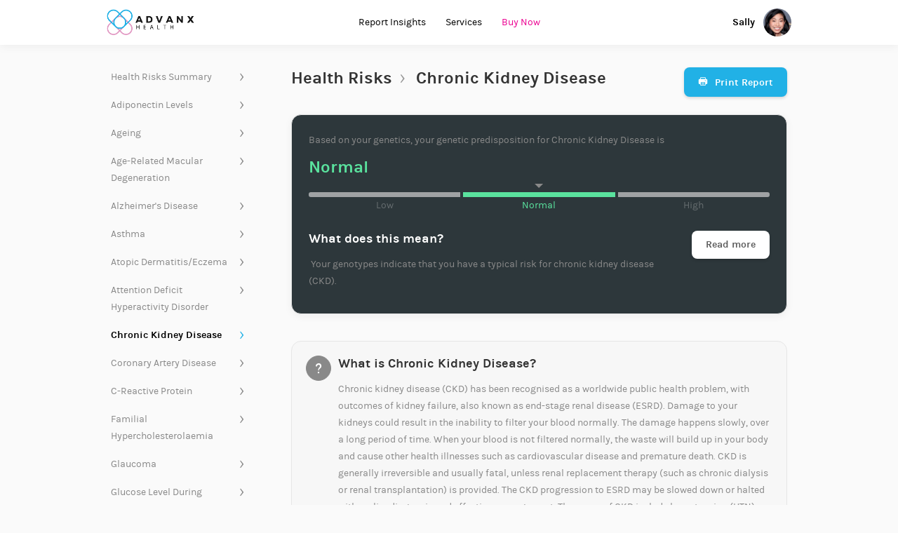

--- FILE ---
content_type: text/html; charset=utf-8
request_url: https://app.advanxhealth.com/demo/reports/health-risks/chronic-kidney-disease
body_size: 8288
content:
<!DOCTYPE html>
<html>
  <head>
    <title>Advanx Health /demo/reports/health-risks/chronic-kidney-disease</title>
<meta name="description" content="Take ownership of your health with Advanx Health in Malaysia. We want to help you understand your health better, and empower you to take charge of it!"/>
<meta property="og:locale" content="en_US"/>
<meta property="og:type" content="article"/>
<meta property="og:title" content="/demo/reports/health-risks/chronic-kidney-disease"/>
<meta property="og:description" content="Take ownership of your health with Advanx Health in Malaysia. We want to help you understand your health better, and empower you to take charge of it!"/>
<meta property="og:url" content="https://app.advanxhealth.com/demo/reports/health-risks/chronic-kidney-disease"/>
<meta property="og:site_name" content="Advanx Health"/>
<meta property="article:publisher" content="https://www.facebook.com/advanxhealthmy/"/>
<meta property="og:image" content="https://app.advanxhealth.com/assets/logo-0c41e1254b77013b08a2108055d92a60bbac7eb2f881937cc390accaae326ae4.png"/>
<link rel="canonical" href="https://app.advanxhealth.com/demo/reports/health-risks/chronic-kidney-disease"/>

<meta name="csrf-param" content="authenticity_token" />
<meta name="csrf-token" content="enXePsr3ht423DZV1kDdONyWbLn7jvMKgAIFIulBq8aS703gYr2chgS9o3jIvxnapbfCyEKBHm/o+jwoIvCyog==" />

<link href="https://fonts.googleapis.com/css?family=Karla|Nunito:300,400,800" rel="stylesheet">
<meta name="viewport" content="width=device-width, initial-scale=1">
<link rel="manifest" href="https://app.advanxhealth.com/assets/favicons/manifest-586cad67c16e378298d92a94b5a19c7aeadbeac066403755356b70ca59807db0.json"/>
<link rel="apple-touch-icon" sizes="76x76" href="https://app.advanxhealth.com/assets/favicons/apple-touch-icon-76x76-031e878f4981384723d14a2c338adb033c110e72756c715d9d99a2159c5d0494.png"/>
<link rel="apple-touch-icon" sizes="180x180" href="https://app.advanxhealth.com/assets/favicons/apple-touch-icon-180x180-20c24c5133bc6b8ac7af59c982bcff5be49bd79d3e2616e45eb9097b7d77370c.png"/>
<link rel="apple-touch-startup-image" media="(device-width: 320px) and (device-height: 480px) and (-webkit-device-pixel-ratio: 1)" href="https://app.advanxhealth.com/assets/favicons/apple-touch-startup-image-320x460-bf98b79686c79c132ff40e660d2f4ea7f87f8cb4af3a0be189a08e96fb2ded52.png"/>
<link rel="apple-touch-startup-image" media="(device-width: 320px) and (device-height: 480px) and (-webkit-device-pixel-ratio: 2)" href="https://app.advanxhealth.com/assets/favicons/apple-touch-startup-image-640x920-429a38725ee529c59d83374e1befff1408bf80fcaa8baebaa850f4c2ea16c673.png"/>
<link rel="apple-touch-startup-image" media="(device-width: 320px) and (device-height: 568px) and (-webkit-device-pixel-ratio: 2)" href="https://app.advanxhealth.com/assets/favicons/apple-touch-startup-image-640x1096-23b8fae707e75f810a180975a06b98ff251041a71b5c5846a0043f7b3522926b.png"/>
<link rel="apple-touch-startup-image" media="(device-width: 375px) and (device-height: 667px) and (-webkit-device-pixel-ratio: 2)" href="https://app.advanxhealth.com/assets/favicons/apple-touch-startup-image-750x1294-672ce66a4c027e724b5b59d074795b23d549b3e98c36070e822e9b24eb16ef5d.png"/>
<link rel="apple-touch-startup-image" media="(device-width: 414px) and (device-height: 736px) and (orientation: landscape) and (-webkit-device-pixel-ratio: 3)" href="https://app.advanxhealth.com/assets/favicons/apple-touch-startup-image-1182x2208-de6aad019ccc6a4f37ab0c9ee8102a26bb5591310dbb942fa5d5bb7a4e102160.png"/>
<link rel="apple-touch-startup-image" media="(device-width: 414px) and (device-height: 736px) and (orientation: portrait) and (-webkit-device-pixel-ratio: 3)" href="https://app.advanxhealth.com/assets/favicons/apple-touch-startup-image-1242x2148-9c9d8a77b87397c0accf76c850de24685140c364f13bf6fd58c8c5734c397cea.png"/>
<link rel="apple-touch-startup-image" media="(device-width: 768px) and (device-height: 1024px) and (orientation: landscape) and (-webkit-device-pixel-ratio: 1)" href="https://app.advanxhealth.com/assets/favicons/apple-touch-startup-image-748x1024-ff2fa4bdf28479b3b536735d0f3572c28829c0728bd11ee295edfd21b5cde443.png"/>
<link rel="apple-touch-startup-image" media="(device-width: 768px) and (device-height: 1024px) and (orientation: portrait) and (-webkit-device-pixel-ratio: 1)" href="https://app.advanxhealth.com/assets/favicons/apple-touch-startup-image-768x1004-6ec5926596c6f28593cd7c317c921779a519d82be890f4ac03e376be8fa5aeb4.png"/>
<link rel="apple-touch-startup-image" media="(device-width: 768px) and (device-height: 1024px) and (orientation: landscape) and (-webkit-device-pixel-ratio: 2)" href="https://app.advanxhealth.com/assets/favicons/apple-touch-startup-image-1496x2048-630a83505c5568a7f0b8d69f0e76e22a5c14294972b07585616afa84f9454ec6.png"/>
<link rel="apple-touch-startup-image" media="(device-width: 768px) and (device-height: 1024px) and (orientation: portrait) and (-webkit-device-pixel-ratio: 2)" href="https://app.advanxhealth.com/assets/favicons/apple-touch-startup-image-1536x2008-c6857d84364415dc7ae8911802685f79e9e59d0f33f6e74bae67ea6e0f56cf87.png"/>
<link rel="icon" type="image/png" sizes="32x32" href="https://app.advanxhealth.com/assets/favicons/favicon-32x32-3a042ce1a7ed6468463dd993daac58a165948967b4333906b9b3cf1d023c38ea.png"/>
<link rel="icon" type="image/png" sizes="16x16" href="https://app.advanxhealth.com/assets/favicons/favicon-16x16-8fc6888344c52d1fa4dc5882fa475c2c1a0d86f483173b10e4708f9301996bf8.png"/>
<link rel="shortcut icon" href="https://app.advanxhealth.com/assets/favicons/favicon-1db16ca47ec1cb2514ec8a98085d60224f7db35bac3f1c1afc0f51fa90c9b9c4.ico"/>

<meta name="apple-mobile-web-app-title" content="Advanx Health">
<meta name="apple-mobile-web-app-capable" content="yes">
<meta name="apple-mobile-web-app-status-bar-style" content="translucentblack">

<script src="/assets/application-f739f95019b84a151189ae6da926fc520ec91caab5d0acd3063ca37bbf843772.js" data-turbolinks-track="reload"></script>

<script>
//<![CDATA[
window.gon={};
//]]>
</script>

  <script type="text/javascript">
    !function(){var analytics=window.analytics=window.analytics||[];if(!analytics.initialize)if(analytics.invoked)window.console&&console.error&&console.error("Segment snippet included twice.");else{analytics.invoked=!0;analytics.methods=["trackSubmit","trackClick","trackLink","trackForm","pageview","identify","reset","group","track","ready","alias","debug","page","once","off","on"];analytics.factory=function(t){return function(){var e=Array.prototype.slice.call(arguments);e.unshift(t);analytics.push(e);return analytics}};for(var t=0;t<analytics.methods.length;t++){var e=analytics.methods[t];analytics[e]=analytics.factory(e)}analytics.load=function(t,e){var n=document.createElement("script");n.type="text/javascript";n.async=!0;n.src=("https:"===document.location.protocol?"https://":"http://")+"cdn.segment.com/analytics.js/v1/"+t+"/analytics.min.js";var o=document.getElementsByTagName("script")[0];o.parentNode.insertBefore(n,o);analytics._loadOptions=e};analytics.SNIPPET_VERSION="4.1.0";
    analytics.load("dCJoYGVTNd2BEiOivKDiH05VouDOavxz");
    }}();
  </script>

<!-- Global site tag (gtag.js) - Google Ads: 814154753 --> 
<script async src="https://www.googletagmanager.com/gtag/js?id=AW-814154753"></script> 
<script> window.dataLayer = window.dataLayer || []; function gtag(){dataLayer.push(arguments);} gtag('js', new Date()); gtag('config', 'AW-814154753'); </script>


    <link rel="manifest" href="https://app.advanxhealth.com/assets/favicons/manifest-586cad67c16e378298d92a94b5a19c7aeadbeac066403755356b70ca59807db0.json"/>
<link rel="apple-touch-icon" sizes="76x76" href="https://app.advanxhealth.com/assets/favicons/apple-touch-icon-76x76-031e878f4981384723d14a2c338adb033c110e72756c715d9d99a2159c5d0494.png"/>
<link rel="apple-touch-icon" sizes="180x180" href="https://app.advanxhealth.com/assets/favicons/apple-touch-icon-180x180-20c24c5133bc6b8ac7af59c982bcff5be49bd79d3e2616e45eb9097b7d77370c.png"/>
<link rel="apple-touch-startup-image" media="(device-width: 320px) and (device-height: 480px) and (-webkit-device-pixel-ratio: 1)" href="https://app.advanxhealth.com/assets/favicons/apple-touch-startup-image-320x460-bf98b79686c79c132ff40e660d2f4ea7f87f8cb4af3a0be189a08e96fb2ded52.png"/>
<link rel="apple-touch-startup-image" media="(device-width: 320px) and (device-height: 480px) and (-webkit-device-pixel-ratio: 2)" href="https://app.advanxhealth.com/assets/favicons/apple-touch-startup-image-640x920-429a38725ee529c59d83374e1befff1408bf80fcaa8baebaa850f4c2ea16c673.png"/>
<link rel="apple-touch-startup-image" media="(device-width: 320px) and (device-height: 568px) and (-webkit-device-pixel-ratio: 2)" href="https://app.advanxhealth.com/assets/favicons/apple-touch-startup-image-640x1096-23b8fae707e75f810a180975a06b98ff251041a71b5c5846a0043f7b3522926b.png"/>
<link rel="apple-touch-startup-image" media="(device-width: 375px) and (device-height: 667px) and (-webkit-device-pixel-ratio: 2)" href="https://app.advanxhealth.com/assets/favicons/apple-touch-startup-image-750x1294-672ce66a4c027e724b5b59d074795b23d549b3e98c36070e822e9b24eb16ef5d.png"/>
<link rel="apple-touch-startup-image" media="(device-width: 414px) and (device-height: 736px) and (orientation: landscape) and (-webkit-device-pixel-ratio: 3)" href="https://app.advanxhealth.com/assets/favicons/apple-touch-startup-image-1182x2208-de6aad019ccc6a4f37ab0c9ee8102a26bb5591310dbb942fa5d5bb7a4e102160.png"/>
<link rel="apple-touch-startup-image" media="(device-width: 414px) and (device-height: 736px) and (orientation: portrait) and (-webkit-device-pixel-ratio: 3)" href="https://app.advanxhealth.com/assets/favicons/apple-touch-startup-image-1242x2148-9c9d8a77b87397c0accf76c850de24685140c364f13bf6fd58c8c5734c397cea.png"/>
<link rel="apple-touch-startup-image" media="(device-width: 768px) and (device-height: 1024px) and (orientation: landscape) and (-webkit-device-pixel-ratio: 1)" href="https://app.advanxhealth.com/assets/favicons/apple-touch-startup-image-748x1024-ff2fa4bdf28479b3b536735d0f3572c28829c0728bd11ee295edfd21b5cde443.png"/>
<link rel="apple-touch-startup-image" media="(device-width: 768px) and (device-height: 1024px) and (orientation: portrait) and (-webkit-device-pixel-ratio: 1)" href="https://app.advanxhealth.com/assets/favicons/apple-touch-startup-image-768x1004-6ec5926596c6f28593cd7c317c921779a519d82be890f4ac03e376be8fa5aeb4.png"/>
<link rel="apple-touch-startup-image" media="(device-width: 768px) and (device-height: 1024px) and (orientation: landscape) and (-webkit-device-pixel-ratio: 2)" href="https://app.advanxhealth.com/assets/favicons/apple-touch-startup-image-1496x2048-630a83505c5568a7f0b8d69f0e76e22a5c14294972b07585616afa84f9454ec6.png"/>
<link rel="apple-touch-startup-image" media="(device-width: 768px) and (device-height: 1024px) and (orientation: portrait) and (-webkit-device-pixel-ratio: 2)" href="https://app.advanxhealth.com/assets/favicons/apple-touch-startup-image-1536x2008-c6857d84364415dc7ae8911802685f79e9e59d0f33f6e74bae67ea6e0f56cf87.png"/>
<link rel="icon" type="image/png" sizes="32x32" href="https://app.advanxhealth.com/assets/favicons/favicon-32x32-3a042ce1a7ed6468463dd993daac58a165948967b4333906b9b3cf1d023c38ea.png"/>
<link rel="icon" type="image/png" sizes="16x16" href="https://app.advanxhealth.com/assets/favicons/favicon-16x16-8fc6888344c52d1fa4dc5882fa475c2c1a0d86f483173b10e4708f9301996bf8.png"/>
<link rel="shortcut icon" href="https://app.advanxhealth.com/assets/favicons/favicon-1db16ca47ec1cb2514ec8a98085d60224f7db35bac3f1c1afc0f51fa90c9b9c4.ico"/>

<meta name="apple-mobile-web-app-title" content="Advanx Health">
<meta name="apple-mobile-web-app-capable" content="yes">
<meta name="apple-mobile-web-app-status-bar-style" content="translucentblack">

    <script src="https://unpkg.com/@popperjs/core@2" media="all" data-turbolinks-track="reload"></script>
    <script src="/assets/application-f739f95019b84a151189ae6da926fc520ec91caab5d0acd3063ca37bbf843772.js" data-turbolinks-track="reload"></script>

    <script>
//<![CDATA[
window.gon={};
//]]>
</script>

      <script type="text/javascript">
        !function(){var analytics=window.analytics=window.analytics||[];if(!analytics.initialize)if(analytics.invoked)window.console&&console.error&&console.error("Segment snippet included twice.");else{analytics.invoked=!0;analytics.methods=["trackSubmit","trackClick","trackLink","trackForm","pageview","identify","reset","group","track","ready","alias","debug","page","once","off","on"];analytics.factory=function(t){return function(){var e=Array.prototype.slice.call(arguments);e.unshift(t);analytics.push(e);return analytics}};for(var t=0;t<analytics.methods.length;t++){var e=analytics.methods[t];analytics[e]=analytics.factory(e)}analytics.load=function(t,e){var n=document.createElement("script");n.type="text/javascript";n.async=!0;n.src=("https:"===document.location.protocol?"https://":"http://")+"cdn.segment.com/analytics.js/v1/"+t+"/analytics.min.js";var o=document.getElementsByTagName("script")[0];o.parentNode.insertBefore(n,o);analytics._loadOptions=e};analytics.SNIPPET_VERSION="4.1.0";
        analytics.load("F2kIARfhSbxuEQg62faZ4Vx0ZFbhnb8D");
        }}();
      </script>
    <script src="https://wchat.freshchat.com/js/widget.js"></script>

    <link rel="stylesheet" media="all" href="/assets/advanxhealth-b0ef587f535963585121837613977501383ab104e5b1ac87d6cfaed81c1e751f.css" data-turbolinks-track="reload" />
  </head>

  <body class="axh--body-overview">
  
    <div class="axh--navbar w-nav" data-animation="over-right" data-collapse="medium" data-doc-height="1" data-duration="400" data-turbolinks="false"><div class="axh--container"><a aria-current="page" class="axh--brand w-nav-brand w--current" href="/demo"><img class="ah-logo" width="149px" src="/assets/advanxhealth_logo-d3871d296997b63f8a00939b1aed5c48db749912c06e9ad4097b115ca72d0f17.png" /><div class="axh--navmenu"><a class="axh--navlink-profile w-inline-block"><div></div>Sally<img class="axh--profile-pic" src="/assets/profile_pic-f38e277a43f80113cdb0687c6b17f2a10dff53268642386173764fb954ce3fa0.png" /></a><a class="axh--navlink w-nav-link w--current" href="/demo">Report Insights</a><div class="w-inline-block dropdown"><a class="axh--navlink w-nav-link professional-toggle" role="button" type="button">Services</a><div class="axh--dropdown"><a class="axh--navlink w-nav-link" href="/demo/plan/nutrition">Diet Plan</a><a class="axh--navlink w-nav-link" href="/demo/carrier_comments">Carrier Screening</a><a class="axh--navlink w-nav-link" href="/reports/additional/cancer?demo=true">Cancer Report</a></div></div><a class="axh--navlink highlight w-nav-link" href="https://www.advanxhealth.com/products/dna-explorer/">Buy Now</a></div></a><div class="axh--navmenu-setting"><a class="axh--navlink-profile w-inline-block" href="#"></a><a class="axh--navlink w-nav-link" href="#">My Profile</a><a class="axh--navlink w-nav-link" href="#">Download Raw Data</a><a class="axh--navlink highlight w-nav-link" href="#">Sign out</a></div><a class="axh--hamburger w-inline-block" data-target="axh--navmenu" href="#"><div class="axh--icon"></div></a></div></div>
    <div class="axh--page-content">
      <div class="axh--container">
        <div class="axh--report-w w-clearfix"><div class="axh--side-nav" data-hideprint="true"><a class="axh--side-navlink summary w-inline-block " href="/demo/health risks">Health Risks Summary<div class="axh--icon side-navlink-r"></div></a><a class="axh--side-navlink summary w-inline-block " href="/demo/reports/health-risks/adiponectin-levels"><div>Adiponectin Levels</div><div class="axh--icon side-navlink-r"></div></a><a class="axh--side-navlink summary w-inline-block " href="/demo/reports/health-risks/ageing"><div>Ageing</div><div class="axh--icon side-navlink-r"></div></a><a class="axh--side-navlink summary w-inline-block " href="/demo/reports/health-risks/age-related-macular-degeneration"><div>Age-Related Macular Degeneration</div><div class="axh--icon side-navlink-r"></div></a><a class="axh--side-navlink summary w-inline-block " href="/demo/reports/health-risks/alzheimer-s-disease"><div>Alzheimer&#39;s Disease</div><div class="axh--icon side-navlink-r"></div></a><a class="axh--side-navlink summary w-inline-block " href="/demo/reports/health-risks/asthma"><div>Asthma</div><div class="axh--icon side-navlink-r"></div></a><a class="axh--side-navlink summary w-inline-block " href="/demo/reports/health-risks/eczema"><div>Atopic Dermatitis/Eczema</div><div class="axh--icon side-navlink-r"></div></a><a class="axh--side-navlink summary w-inline-block " href="/demo/reports/health-risks/attention-deficit-hyperactivity-disorder"><div>Attention Deficit Hyperactivity Disorder</div><div class="axh--icon side-navlink-r"></div></a><a class="axh--side-navlink summary w-inline-block w--current" href="/demo/reports/health-risks/chronic-kidney-disease"><div>Chronic Kidney Disease</div><div class="axh--icon side-navlink-r"></div></a><a class="axh--side-navlink summary w-inline-block " href="/demo/reports/health-risks/coronary-artery-disease"><div>Coronary Artery Disease</div><div class="axh--icon side-navlink-r"></div></a><a class="axh--side-navlink summary w-inline-block " href="/demo/reports/health-risks/c-reactive-protein"><div>C-Reactive Protein</div><div class="axh--icon side-navlink-r"></div></a><a class="axh--side-navlink summary w-inline-block " href="/demo/reports/health-risks/familial-hypercholesterolemia"><div>Familial Hypercholesterolaemia</div><div class="axh--icon side-navlink-r"></div></a><a class="axh--side-navlink summary w-inline-block " href="/demo/reports/health-risks/glaucoma"><div>Glaucoma</div><div class="axh--icon side-navlink-r"></div></a><a class="axh--side-navlink summary w-inline-block " href="/demo/reports/health-risks/glucose-level-during-fasting"><div>Glucose Level During Fasting</div><div class="axh--icon side-navlink-r"></div></a><a class="axh--side-navlink summary w-inline-block " href="/demo/reports/health-risks/gout"><div>Gout</div><div class="axh--icon side-navlink-r"></div></a><a class="axh--side-navlink summary w-inline-block " href="/demo/reports/health-risks/hypertension"><div>Hypertension</div><div class="axh--icon side-navlink-r"></div></a><a class="axh--side-navlink summary w-inline-block " href="/demo/reports/health-risks/hypertriglyceridemia"><div>Hypertriglyceridaemia</div><div class="axh--icon side-navlink-r"></div></a><a class="axh--side-navlink summary w-inline-block " href="/demo/reports/health-risks/inflammation"><div>Inflammation</div><div class="axh--icon side-navlink-r"></div></a><a class="axh--side-navlink summary w-inline-block " href="/demo/reports/health-risks/longevity"><div>Longevity</div><div class="axh--icon side-navlink-r"></div></a><a class="axh--side-navlink summary w-inline-block " href="/demo/reports/health-risks/lumbar-disc-disease"><div>Lumbar Disc Disease/Back Pain</div><div class="axh--icon side-navlink-r"></div></a><a class="axh--side-navlink summary w-inline-block " href="/demo/reports/health-risks/migraine"><div>Migraine</div><div class="axh--icon side-navlink-r"></div></a><a class="axh--side-navlink summary w-inline-block " href="/demo/reports/health-risks/nicotine-dependence"><div>Nicotine Dependence</div><div class="axh--icon side-navlink-r"></div></a><a class="axh--side-navlink summary w-inline-block " href="/demo/reports/health-risks/non-alcoholic-fatty-liver-disease"><div>Non-Alcoholic Fatty Liver Disease</div><div class="axh--icon side-navlink-r"></div></a><a class="axh--side-navlink summary w-inline-block " href="/demo/reports/health-risks/obesity"><div>Obesity</div><div class="axh--icon side-navlink-r"></div></a><a class="axh--side-navlink summary w-inline-block " href="/demo/reports/health-risks/osteoarthritis"><div>Osteoarthritis</div><div class="axh--icon side-navlink-r"></div></a><a class="axh--side-navlink summary w-inline-block " href="/demo/reports/health-risks/osteoporosis"><div>Osteoporosis</div><div class="axh--icon side-navlink-r"></div></a><a class="axh--side-navlink summary w-inline-block " href="/demo/reports/health-risks/parkinson-s-disease"><div>Parkinson&#39;s Disease</div><div class="axh--icon side-navlink-r"></div></a><a class="axh--side-navlink summary w-inline-block " href="/demo/reports/health-risks/allergic-rhinitis"><div>Perennial Allergic Rhinitis</div><div class="axh--icon side-navlink-r"></div></a><a class="axh--side-navlink summary w-inline-block " href="/demo/reports/health-risks/stroke"><div>Stroke</div><div class="axh--icon side-navlink-r"></div></a><a class="axh--side-navlink summary w-inline-block " href="/demo/reports/health-risks/systemic-lupus-erythematosus"><div>Systemic Lupus Erythematosus</div><div class="axh--icon side-navlink-r"></div></a><a class="axh--side-navlink summary w-inline-block " href="/demo/reports/health-risks/type-2-diabetes"><div>Type 2 Diabetes</div><div class="axh--icon side-navlink-r"></div></a></div><div class="axh--side-content"><div class="axh--side-content-head"><h3 class="axh--h">Health Risks<span class="axh--icon breadcrumb"></span> Chronic Kidney Disease</h3><div class="axh--btn-group right" data-hideprint="true"><a class="axh--btn btn-primary w-button" href="#"><span class="axh--icon icon-left"></span> Print Report</a></div></div><div class="axh--report-summary"><div class="axh--stats-box report-summary-dark" data-stats="2"><p class="axh--p">Based on your genetics, your genetic predisposition for Chronic Kidney Disease is</p><div class="axh--stats-area with-label"><div class="axh--stats-value large">Normal</div><div class="axh--bar-meter full"><div class="axh--bar" data-bar="1"><div class="axh--bar-label">Low</div></div><div class="axh--bar" data-bar="2"><div class="axh--bar-label">Normal</div></div><div class="axh--bar" data-bar="3"><div class="axh--bar-label">High</div></div></div></div><div class="axh--report-sneak"><div class="axh--sneak-info"><h4 class="axh--h">What does this mean?</h4><p class="axh--p">&nbsp;Your genotypes indicate that you have a typical risk for chronic kidney disease (CKD).</p></div><div class="axh--btn-group group-readmore" data-hideprint="true"><a class="axh--btn read-more w-button" data-toggle="#sneakcontent" href="#"> Read more</a></div></div><div class="axh--report-sneak-content" data-showprint="true" id="sneakcontent"><div class="axh--report-section"><h4 class="axh--h">How Is Your Genetic Risk Calculated?</h4><div class="axh--notice-box d-flex justify-content-center"><div class="axh--notice-info" style="text-align: center; color: #333"><div class="axh--notice-title">Your genetic risk assessment is</div><h4 class="axh--h">10.45</h4></div></div><p class="axh--p">This result is based on the SNPs<a class="axh--link" href="https://www.nature.com/scitable/definition/snp-295/" target="_blank">(single nucleotide polymorphism)</a>that are associated with Chronic Kidney Disease.</p><div class="axh--genes-table"><div class="axh--genes-list list-head"><div class="div-block-5"><div>Genes</div></div><div class="div-block-5"><div>Your Genotype</div></div><div class="div-block-5-copy-copy"><div>What it means?</div></div></div><div class="axh--genes-list"><div class="div-block-5"><div><span class="axh--genes-label">Genes:</span> UMOD_exon7</div></div><div class="div-block-5"><div><span class="axh--genes-label">Your Genotype:</span> TT</div></div><div class="div-block-5-copy-copy"><div><span class="axh--genes-label">What it means?</span> Increased risk</div></div></div><div class="axh--genes-list"><div class="div-block-5"><div><span class="axh--genes-label">Genes:</span> UMOD_promoter</div></div><div class="div-block-5"><div><span class="axh--genes-label">Your Genotype:</span> GG</div></div><div class="div-block-5-copy-copy"><div><span class="axh--genes-label">What it means?</span> Increased risk</div></div></div></div></div><div class="axh--report-section with-icon"><div class="axh--section-icon"><div>!</div></div><h4 class="axh--h">Limitations</h4><p class="axh--p">This report does not diagnose any health conditions or provide medical advice. This should not be used as a diagnostic tool.<br />This result is limited to existing scientific research.<br />Please consult with a healthcare professional before making any major lifestyle changes or if you have any other concerns about your results.</p></div></div></div><div class="axh--stats-box report-summary-grey" data-stats="2"><div class="axh--report-section with-icon"><div class="axh--section-icon"><div class="axh--icon"></div></div><h4 class="axh--h">What is Chronic Kidney Disease?</h4><p class="axh--p ">Chronic kidney disease (CKD) has been recognised as a worldwide public health problem, with outcomes of kidney failure, also known as end-stage renal disease (ESRD). Damage to your kidneys could result in the inability to filter your blood normally. The damage happens slowly, over a long period of time. When your blood is not filtered normally, the waste will build up in your body and cause other health illnesses such as cardiovascular disease and premature death. CKD is generally irreversible and usually fatal, unless renal replacement therapy (such as chronic dialysis or renal transplantation) is provided. The CKD progression to ESRD may be slowed down or halted with earlier diagnosis and effective management. The cause of CKD include hypertension (HTN), diabetes mellitus (DM), and inflammatory disorders. </p></div><div class="axh--report-section with-icon"><div class="axh--section-icon"><div class="axh--icon"></div></div><h4 class="axh--h">Signs and Symptoms: Early Stages</h4><p Tick="" appear="" below="" checkboxes="" class="axh--p" print="" report="" when="" will="" you=""></p><div><div class="axh--simplecheckbox d-flex align-items-center"><input id="sym0" type="checkbox" value="Symtom 0" /><label for="sym0">Skin dryness</label></div><div class="axh--simplecheckbox d-flex align-items-center"><input id="sym1" type="checkbox" value="Symtom 1" /><label for="sym1"> Itching</label></div><div class="axh--simplecheckbox d-flex align-items-center"><input id="sym2" type="checkbox" value="Symtom 2" /><label for="sym2"> Numbness</label></div><div class="axh--simplecheckbox d-flex align-items-center"><input id="sym3" type="checkbox" value="Symtom 3" /><label for="sym3"> Tiredness</label></div><div class="axh--simplecheckbox d-flex align-items-center"><input id="sym4" type="checkbox" value="Symtom 4" /><label for="sym4"> Headaches</label></div><div class="axh--simplecheckbox d-flex align-items-center"><input id="sym5" type="checkbox" value="Symtom 5" /><label for="sym5"> Increased or decreased urination</label></div><div class="axh--simplecheckbox d-flex align-items-center"><input id="sym6" type="checkbox" value="Symtom 6" /><label for="sym6"> Loss of appetite</label></div></div></div><div class="axh--report-section with-icon"><div class="axh--section-icon"><div class="axh--icon"></div></div><h4 class="axh--h">Signs and Symptoms: Late Stages</h4><p Tick="" appear="" below="" checkboxes="" class="axh--p" print="" report="" when="" will="" you=""></p><div><div class="axh--simplecheckbox d-flex align-items-center"><input id="sym0" type="checkbox" value="Symtom 0" /><label for="sym0">Muscle cramps</label></div><div class="axh--simplecheckbox d-flex align-items-center"><input id="sym1" type="checkbox" value="Symtom 1" /><label for="sym1"> Nausea</label></div><div class="axh--simplecheckbox d-flex align-items-center"><input id="sym2" type="checkbox" value="Symtom 2" /><label for="sym2"> Shortness of breath</label></div><div class="axh--simplecheckbox d-flex align-items-center"><input id="sym3" type="checkbox" value="Symtom 3" /><label for="sym3"> Sleep problems (apnea)</label></div><div class="axh--simplecheckbox d-flex align-items-center"><input id="sym4" type="checkbox" value="Symtom 4" /><label for="sym4"> Concentrating problem</label></div><div class="axh--simplecheckbox d-flex align-items-center"><input id="sym5" type="checkbox" value="Symtom 5" /><label for="sym5"> Vomiting</label></div><div class="axh--simplecheckbox d-flex align-items-center"><input id="sym6" type="checkbox" value="Symtom 6" /><label for="sym6"> Weight loss</label></div><div class="axh--simplecheckbox d-flex align-items-center"><input id="sym7" type="checkbox" value="Symtom 7" /><label for="sym7"> [Note:] In advanced stages, one may develop anemia, bone disease, and malnutrition.</label></div></div></div></div><div class="axh--report-section"><h3 class="axh--h">Risk Factors Can Influence The Risk of Developing Chronic kidney disease</h3><p class="axh--p">Genetics are NOT the only risk factor for Chronic Kidney Disease.<br />Chronic Kidney Disease is believed to be caused by a combination of environmental, genetic and lifestyle factors. Now that you have learnt about your genetic risk, you can determine how aggressively you need to make lifestyle changes to reduce your risk.<br />The earlier in your life that you commit to living a healthy lifestyle, the more you can reduce your risk for or delay the development of Chronic Kidney Disease.</p><div class="div-block-6"><div class="axh--risk-factor-box" data-stats="1"><h4>Risk Factors</h4><p class="axh--p"></p></div></div></div><div class="axh--report-section"><h3 class="axh--h">Suggested Lifestyle Changes</h3><h4 class="axh--h">Dietary Recommendations:</h4><ol class="axh--ordered-table"><li class="axh--ordered-list">Maintain a healthy and balanced diet by fulfilling your daily nutritional requirements.</li><li class="axh--ordered-list"> Reduce salt intake by using minimal salt when cooking. You should also avoid consuming foods that have high salt content, such as salted fish, salted egg, anchovies, chips, etc.</li><li class="axh--ordered-list"> Eat plenty of fruits and vegetables daily for the absorption of a vast variety of minerals and vitamins.</li><li class="axh--ordered-list"> Consume moderate amounts of fish, meat, poultry, eggs, and legumes.</li><li class="axh--ordered-list"> Avoid consuming sugary beverages &amp; sweet foods</li><li class="axh--ordered-list"> if possible, opt for low-sugar selections.</li><li class="axh--ordered-list"> Drink 6 - 8 glasses of water per day.</li><li class="axh--ordered-list"> Consume adequate amounts of dairy products.</li></ol><h4 class="axh--h">Lifestyle Recommendations:</h4><ol class="axh--ordered-table"><li class="axh--ordered-list">Be sure to regularly get a full body medical checkup, as kidney function typically decreases with age.</li><li class="axh--ordered-list"> High blood pressure can lead to kidney damage. Discuss with your physician on how to control high blood pressure.</li><li class="axh--ordered-list"> Diabetic patients can have increased risk of kidney damage. Discuss with a physician to control glucose level.</li></ol><h4 class="axh--h">Exercise Recommendations:</h4><ol class="axh--ordered-table"><li class="axh--ordered-list">Maintain a healthy BMI.</li><li class="axh--ordered-list"> Individuals aged 18 - 64 years old are recommended to have at least 150 minutes of moderate-intensity activities per week. For example, brisk walking, dancing, biking, gardening, etc. Otherwise, aerobic exercises of vigorous intensity can be done for 75 minutes per week. For example, fast swimming, running, climbing up a hill, basketball, etc.</li><li class="axh--ordered-list"> Individuals aged 65 years old and above can opt for exercises to improve flexibility, strength, and balance.</li></ol><h4 class="axh--h">Result Explanation Recommendations:</h4><ol class="axh--ordered-table"><li class="axh--ordered-list">Avoid taking a nap in the middle of the day.</li><li class="axh--ordered-list"> Avoid unhealthy lifestyles and behaviours, including external eating (eating by external stimuli, such as the presence of food or its smell)  and bedtime eating.</li><li class="axh--ordered-list"> Create a sleep conducive environment by sleeping in a quiet, dark and cool ambience</li><li class="axh--ordered-list"> you are recommended to use ear plugs or eye mask if necessary.</li><li class="axh--ordered-list"> Develop a pre-sleep routine by having relaxing activities and avoiding stress related work.</li><li class="axh--ordered-list"> Establish a consistent sleep schedule to have a set biological clock.</li></ol></div><div class="axh--notice-box" data-hideprint="true"><div class="axh--notice-icon"><div class="axh--icon"></div></div><div class="axh--notice-info"><div class="axh--notice-title">Schedule a consultation session with us</div><div class="axh--p">Get Complementary Consultation.</div></div><div class="axh--btn-group"><a class="axh--btn btn-success w-button" href="#">GET STARTED<span class="axh--icon icon-right"></span></a></div></div><div class="axh--notice-box warning" data-hideprint="true"><div class="axh--notice-icon warning"><div class="axh--icon"></div></div><div class="axh--notice-info"><div>If you think you have the symptoms, consult with a healthcare professional.</div></div><div class="axh--btn-group"><a class="axh--btn btn-primary w-button" href="#"><span class="axh--icon icon-left"></span> Print Report</a></div></div></div></div></div>
        <script>
  //For the matching_path attribute, track current URL if it's page visits. If it's an action taken, track which URL they were at when taking the action

  $(document).ready(function(){
    function beginTracking(){


    }

    function identifyUser(email, first_name, created_at, phone_number) {
      analytics.identify(email, {
        first_name: first_name,
        firstName: first_name,
        email: email,
        createdAt: created_at,
      },
      {
        integrations: {
        }
      }, beginTracking);
    }

      beginTracking();

  });
</script>

        <div data-hideprint="true" class="axh--footer" style="margin-bottom: 7.5rem">
            <div>Advanx Health © 2026. All rights reserved.</div>
        </div>
      </div>
    </div>
    <!-- <nav class="navbar demo-footer text-center">
      <h4>This is a DEMO report.</h4>
      <p class="small">It may not reflect the most updated reports we are currently providing.<br/>These reports are not intended to tell a person anything about his or her current state of health, or to be used to make medical decisions.</p>
    </nav> -->
    <script src="//advanx-main.s3.ap-southeast-1.amazonaws.com/assets/webflow.min.js" media="all" data-turbolinks-track="reload"></script>
    <script src="/assets/custom-1e64a5ed41b3b42ba5760b6c33d18ee8b9daa4bf1f1089436bdf75780526f41b.js" media="all" data-turbolinks-track="reload"></script>
    <script src="https://cdn.jsdelivr.net/npm/chart.js@2.8.0"></script>
    <script src="https://cdn.jsdelivr.net/npm/chartjs-plugin-datalabels"></script>
    <script>
      /* Chart JS */
      var ctx = document.getElementById("summary-chart").getContext("2d");
      var myChart = new Chart(ctx, {
        type: "doughnut",
        data: {
          datasets: [
            {
              data: [
                75, 
                12,
                30
              ],
              backgroundColor: [
                "rgba(90, 226, 158, 1)",
                "rgba(235, 177, 84, 1)",
                "rgba(242, 79, 79, 1)",
              ],
            },
          ],
          labels: ["Normal", "Low", "High"],
        },
        options: {
          responsive: true,
          cutoutPercentage: 80,
          maintainAspectRatio: false,
          legend: {
            position: "bottom",
          },
          plugins: {
            datalabels: {
              anchor: "center",
              align: "center",
              offset: 10,
              color: "#fff",
              font: {
                weight: "bold",
                size: "16",
              },
            },
          },
        },
      });
    </script>
  <script defer src="https://static.cloudflareinsights.com/beacon.min.js/vcd15cbe7772f49c399c6a5babf22c1241717689176015" integrity="sha512-ZpsOmlRQV6y907TI0dKBHq9Md29nnaEIPlkf84rnaERnq6zvWvPUqr2ft8M1aS28oN72PdrCzSjY4U6VaAw1EQ==" data-cf-beacon='{"version":"2024.11.0","token":"20274f40a55f4686895018bd5e6d91ca","r":1,"server_timing":{"name":{"cfCacheStatus":true,"cfEdge":true,"cfExtPri":true,"cfL4":true,"cfOrigin":true,"cfSpeedBrain":true},"location_startswith":null}}' crossorigin="anonymous"></script>
</body>
</html>


--- FILE ---
content_type: text/css
request_url: https://app.advanxhealth.com/assets/advanxhealth-b0ef587f535963585121837613977501383ab104e5b1ac87d6cfaed81c1e751f.css
body_size: 32002
content:
/*! normalize.css v3.0.3 | MIT License | github.com/necolas/normalize.css */html{font-family:sans-serif;-ms-text-size-adjust:100%;-webkit-text-size-adjust:100%}body{margin:0}article,aside,details,figcaption,figure,footer,header,hgroup,main,menu,nav,section,summary{display:block}audio,canvas,progress,video{display:inline-block;vertical-align:baseline}audio:not([controls]){display:none;height:0}[hidden],template{display:none}a{background-color:transparent}a:active,a:hover{outline:0}abbr[title]{border-bottom:1px dotted}b,strong{font-weight:bold}dfn{font-style:italic}h1{font-size:2em;margin:0.67em 0}mark{background:#ff0;color:#000}small{font-size:80%}sub,sup{font-size:75%;line-height:0;position:relative;vertical-align:baseline}sup{top:-0.5em}sub{bottom:-0.25em}img{border:0}svg:not(:root){overflow:hidden}figure{margin:1em 40px}hr{box-sizing:content-box;height:0}pre{overflow:auto}code,kbd,pre,samp{font-family:monospace, monospace;font-size:1em}button,input,optgroup,select,textarea{color:inherit;font:inherit;margin:0}button{overflow:visible}button,select{text-transform:none}button,html input[type="button"],input[type="reset"]{-webkit-appearance:button;cursor:pointer}button[disabled],html input[disabled]{cursor:default}button::-moz-focus-inner,input::-moz-focus-inner{border:0;padding:0}input{line-height:normal}input[type="checkbox"],input[type="radio"]{box-sizing:border-box;padding:0}input[type="number"]::-webkit-inner-spin-button,input[type="number"]::-webkit-outer-spin-button{height:auto}input[type="search"]{-webkit-appearance:none}input[type="search"]::-webkit-search-cancel-button,input[type="search"]::-webkit-search-decoration{-webkit-appearance:none}fieldset{border:1px solid #c0c0c0;margin:0 2px;padding:0.35em 0.625em 0.75em}legend{border:0;padding:0}textarea{overflow:auto}optgroup{font-weight:bold}table{border-collapse:collapse;border-spacing:0}td,th{padding:0}@font-face{font-family:'webflow-icons';src:url("[data-uri]") format("truetype");font-weight:normal;font-style:normal}[class^="w-icon-"],[class*=" w-icon-"]{font-family:'webflow-icons' !important;speak:none;font-style:normal;font-weight:normal;font-variant:normal;text-transform:none;line-height:1;-webkit-font-smoothing:antialiased;-moz-osx-font-smoothing:grayscale}.w-icon-slider-right:before{content:"\e600"}.w-icon-slider-left:before{content:"\e601"}.w-icon-nav-menu:before{content:"\e602"}.w-icon-arrow-down:before,.w-icon-dropdown-toggle:before{content:"\e603"}.w-icon-file-upload-remove:before{content:"\e900"}.w-icon-file-upload-icon:before{content:"\e903"}*{box-sizing:border-box}html{height:100%}body{margin:0;min-height:100%;background-color:#fff;font-family:Arial, sans-serif;font-size:14px;line-height:20px;color:#333}img{max-width:100%;vertical-align:middle;display:inline-block}html.w-mod-touch *{background-attachment:scroll !important}.w-block{display:block}.w-inline-block{max-width:100%;display:inline-block}.w-clearfix:before,.w-clearfix:after{content:" ";display:table;grid-column-start:1;grid-row-start:1;grid-column-end:2;grid-row-end:2}.w-clearfix:after{clear:both}.w-hidden{display:none}.w-button{display:inline-block;padding:9px 15px;background-color:#3898EC;color:white;border:0;line-height:inherit;text-decoration:none;cursor:pointer;border-radius:0}input.w-button{-webkit-appearance:button}html[data-w-dynpage] [data-w-cloak]{color:transparent !important}.w-webflow-badge,.w-webflow-badge *{position:static;left:auto;top:auto;right:auto;bottom:auto;z-index:auto;display:block;visibility:visible;overflow:visible;overflow-x:visible;overflow-y:visible;box-sizing:border-box;width:auto;height:auto;max-height:none;max-width:none;min-height:0;min-width:0;margin:0;padding:0;float:none;clear:none;border:0 none transparent;border-radius:0;background:none;background-image:none;background-position:0% 0%;background-size:auto auto;background-repeat:repeat;background-origin:padding-box;background-clip:border-box;background-attachment:scroll;background-color:transparent;box-shadow:none;opacity:1.0;transform:none;transition:none;direction:ltr;font-family:inherit;font-weight:inherit;color:inherit;font-size:inherit;line-height:inherit;font-style:inherit;font-variant:inherit;text-align:inherit;letter-spacing:inherit;text-decoration:inherit;text-indent:0;text-transform:inherit;list-style-type:disc;text-shadow:none;font-smoothing:auto;vertical-align:baseline;cursor:inherit;white-space:inherit;word-break:normal;word-spacing:normal;word-wrap:normal}.w-webflow-badge{position:fixed !important;display:inline-block !important;visibility:visible !important;opacity:1 !important;z-index:2147483647 !important;top:auto !important;right:12px !important;bottom:12px !important;left:auto !important;color:#AAADB0 !important;background-color:#fff !important;border-radius:3px !important;padding:6px 8px 6px 6px !important;font-size:12px !important;opacity:1.0 !important;line-height:14px !important;text-decoration:none !important;transform:none !important;margin:0 !important;width:auto !important;height:auto !important;overflow:visible !important;white-space:nowrap;box-shadow:0 0 0 1px rgba(0,0,0,0.1),0px 1px 3px rgba(0,0,0,0.1);cursor:pointer}.w-webflow-badge>img{display:inline-block !important;visibility:visible !important;opacity:1 !important;vertical-align:middle !important}h1,h2,h3,h4,h5,h6{font-weight:bold;margin-bottom:10px}h1{font-size:38px;line-height:44px;margin-top:20px}h2{font-size:32px;line-height:36px;margin-top:20px}h3{font-size:24px;line-height:30px;margin-top:20px}h4{font-size:18px;line-height:24px;margin-top:10px}h5{font-size:14px;line-height:20px;margin-top:10px}h6{font-size:12px;line-height:18px;margin-top:10px}p{margin-top:0;margin-bottom:10px}blockquote{margin:0 0 10px 0;padding:10px 20px;border-left:5px solid #E2E2E2;font-size:18px;line-height:22px}figure{margin:0;margin-bottom:10px}figcaption{margin-top:5px;text-align:center}ul,ol{margin-top:0px;margin-bottom:10px;padding-left:40px}.w-list-unstyled{padding-left:0;list-style:none}.w-embed:before,.w-embed:after{content:" ";display:table;grid-column-start:1;grid-row-start:1;grid-column-end:2;grid-row-end:2}.w-embed:after{clear:both}.w-video{width:100%;position:relative;padding:0}.w-video iframe,.w-video object,.w-video embed{position:absolute;top:0;left:0;width:100%;height:100%}fieldset{padding:0;margin:0;border:0}button,html input[type="button"],input[type="reset"]{border:0;cursor:pointer;-webkit-appearance:button}.w-form{margin:0 0 15px}.w-form-done{display:none;padding:20px;text-align:center;background-color:#dddddd}.w-form-fail{display:none;margin-top:10px;padding:10px;background-color:#ffdede}label{display:block;margin-bottom:5px;font-weight:bold}.w-input,.w-select{display:block;width:100%;height:38px;padding:8px 12px;margin-bottom:10px;font-size:14px;line-height:1.428571429;color:#333333;vertical-align:middle;background-color:#ffffff;border:1px solid #cccccc}.w-input:-moz-placeholder,.w-select:-moz-placeholder{color:#999}.w-input::-moz-placeholder,.w-select::-moz-placeholder{color:#999;opacity:1}.w-input:-ms-input-placeholder,.w-select:-ms-input-placeholder{color:#999}.w-input::-webkit-input-placeholder,.w-select::-webkit-input-placeholder{color:#999}.w-input:focus,.w-select:focus{border-color:#3898EC;outline:0}.w-input[disabled],.w-select[disabled],.w-input[readonly],.w-select[readonly],fieldset[disabled] .w-input,fieldset[disabled] .w-select{cursor:not-allowed;background-color:#eeeeee}textarea.w-input,textarea.w-select{height:auto}.w-select{background-color:#f3f3f3}.w-select[multiple]{height:auto}.w-form-label{display:inline-block;cursor:pointer;font-weight:normal;margin-bottom:0px}.w-radio{display:block;margin-bottom:5px;padding-left:20px}.w-radio:before,.w-radio:after{content:" ";display:table;grid-column-start:1;grid-row-start:1;grid-column-end:2;grid-row-end:2}.w-radio:after{clear:both}.w-radio-input{margin:4px 0 0;margin-top:1px \9;line-height:normal;float:left;margin-left:-20px}.w-radio-input{margin-top:3px}.w-file-upload{display:block;margin-bottom:10px}.w-file-upload-input{width:0.1px;height:0.1px;opacity:0;overflow:hidden;position:absolute;z-index:-100}.w-file-upload-default,.w-file-upload-uploading,.w-file-upload-success{display:inline-block;color:#333333}.w-file-upload-error{display:block;margin-top:10px}.w-file-upload-default.w-hidden,.w-file-upload-uploading.w-hidden,.w-file-upload-error.w-hidden,.w-file-upload-success.w-hidden{display:none}.w-file-upload-uploading-btn{display:flex;font-size:14px;font-weight:normal;cursor:pointer;margin:0;padding:8px 12px;border:1px solid #cccccc;background-color:#fafafa}.w-file-upload-file{display:flex;flex-grow:1;justify-content:space-between;margin:0;padding:8px 9px 8px 11px;border:1px solid #cccccc;background-color:#fafafa}.w-file-upload-file-name{font-size:14px;font-weight:normal;display:block}.w-file-remove-link{margin-top:3px;margin-left:10px;width:auto;height:auto;padding:3px;display:block;cursor:pointer}.w-icon-file-upload-remove{margin:auto;font-size:10px}.w-file-upload-error-msg{display:inline-block;color:#ea384c;padding:2px 0}.w-file-upload-info{display:inline-block;line-height:38px;padding:0 12px}.w-file-upload-label{display:inline-block;font-size:14px;font-weight:normal;cursor:pointer;margin:0;padding:8px 12px;border:1px solid #cccccc;background-color:#fafafa}.w-icon-file-upload-icon,.w-icon-file-upload-uploading{display:inline-block;margin-right:8px;width:20px}.w-icon-file-upload-uploading{height:20px}.w-container{margin-left:auto;margin-right:auto;max-width:940px}.w-container:before,.w-container:after{content:" ";display:table;grid-column-start:1;grid-row-start:1;grid-column-end:2;grid-row-end:2}.w-container:after{clear:both}.w-container .w-row{margin-left:-10px;margin-right:-10px}.w-row:before,.w-row:after{content:" ";display:table;grid-column-start:1;grid-row-start:1;grid-column-end:2;grid-row-end:2}.w-row:after{clear:both}.w-row .w-row{margin-left:0;margin-right:0}.w-col{position:relative;float:left;width:100%;min-height:1px;padding-left:10px;padding-right:10px}.w-col .w-col{padding-left:0;padding-right:0}.w-col-1{width:8.33333333%}.w-col-2{width:16.66666667%}.w-col-3{width:25%}.w-col-4{width:33.33333333%}.w-col-5{width:41.66666667%}.w-col-6{width:50%}.w-col-7{width:58.33333333%}.w-col-8{width:66.66666667%}.w-col-9{width:75%}.w-col-10{width:83.33333333%}.w-col-11{width:91.66666667%}.w-col-12{width:100%}.w-hidden-main{display:none !important}@media screen and (max-width: 991px){.w-container{max-width:728px}.w-hidden-main{display:inherit !important}.w-hidden-medium{display:none !important}.w-col-medium-1{width:8.33333333%}.w-col-medium-2{width:16.66666667%}.w-col-medium-3{width:25%}.w-col-medium-4{width:33.33333333%}.w-col-medium-5{width:41.66666667%}.w-col-medium-6{width:50%}.w-col-medium-7{width:58.33333333%}.w-col-medium-8{width:66.66666667%}.w-col-medium-9{width:75%}.w-col-medium-10{width:83.33333333%}.w-col-medium-11{width:91.66666667%}.w-col-medium-12{width:100%}.w-col-stack{width:100%;left:auto;right:auto}}@media screen and (max-width: 767px){.w-hidden-main{display:inherit !important}.w-hidden-medium{display:inherit !important}.w-hidden-small{display:none !important}.w-row,.w-container .w-row{margin-left:0;margin-right:0}.w-col{width:100%;left:auto;right:auto}.w-col-small-1{width:8.33333333%}.w-col-small-2{width:16.66666667%}.w-col-small-3{width:25%}.w-col-small-4{width:33.33333333%}.w-col-small-5{width:41.66666667%}.w-col-small-6{width:50%}.w-col-small-7{width:58.33333333%}.w-col-small-8{width:66.66666667%}.w-col-small-9{width:75%}.w-col-small-10{width:83.33333333%}.w-col-small-11{width:91.66666667%}.w-col-small-12{width:100%}}@media screen and (max-width: 479px){.w-container{max-width:none}.w-hidden-main{display:inherit !important}.w-hidden-medium{display:inherit !important}.w-hidden-small{display:inherit !important}.w-hidden-tiny{display:none !important}.w-col{width:100%}.w-col-tiny-1{width:8.33333333%}.w-col-tiny-2{width:16.66666667%}.w-col-tiny-3{width:25%}.w-col-tiny-4{width:33.33333333%}.w-col-tiny-5{width:41.66666667%}.w-col-tiny-6{width:50%}.w-col-tiny-7{width:58.33333333%}.w-col-tiny-8{width:66.66666667%}.w-col-tiny-9{width:75%}.w-col-tiny-10{width:83.33333333%}.w-col-tiny-11{width:91.66666667%}.w-col-tiny-12{width:100%}}.w-widget{position:relative}.w-widget-map{width:100%;height:400px}.w-widget-map label{width:auto;display:inline}.w-widget-map img{max-width:inherit}.w-widget-map .gm-style-iw{text-align:center}.w-widget-map .gm-style-iw>button{display:none !important}.w-widget-twitter{overflow:hidden}.w-widget-twitter-count-shim{display:inline-block;vertical-align:top;position:relative;width:28px;height:20px;text-align:center;background:white;border:#758696 solid 1px;border-radius:3px}.w-widget-twitter-count-shim *{pointer-events:none;-webkit-user-select:none;-moz-user-select:none;-ms-user-select:none;user-select:none}.w-widget-twitter-count-shim .w-widget-twitter-count-inner{position:relative;font-size:15px;line-height:12px;text-align:center;color:#999;font-family:serif}.w-widget-twitter-count-shim .w-widget-twitter-count-clear{position:relative;display:block}.w-widget-twitter-count-shim.w--large{width:36px;height:28px}.w-widget-twitter-count-shim.w--large .w-widget-twitter-count-inner{font-size:18px;line-height:18px}.w-widget-twitter-count-shim:not(.w--vertical){margin-left:5px;margin-right:8px}.w-widget-twitter-count-shim:not(.w--vertical).w--large{margin-left:6px}.w-widget-twitter-count-shim:not(.w--vertical):before,.w-widget-twitter-count-shim:not(.w--vertical):after{top:50%;left:0;border:solid transparent;content:" ";height:0;width:0;position:absolute;pointer-events:none}.w-widget-twitter-count-shim:not(.w--vertical):before{border-color:rgba(117,134,150,0);border-right-color:#5d6c7b;border-width:4px;margin-left:-9px;margin-top:-4px}.w-widget-twitter-count-shim:not(.w--vertical).w--large:before{border-width:5px;margin-left:-10px;margin-top:-5px}.w-widget-twitter-count-shim:not(.w--vertical):after{border-color:rgba(255,255,255,0);border-right-color:white;border-width:4px;margin-left:-8px;margin-top:-4px}.w-widget-twitter-count-shim:not(.w--vertical).w--large:after{border-width:5px;margin-left:-9px;margin-top:-5px}.w-widget-twitter-count-shim.w--vertical{width:61px;height:33px;margin-bottom:8px}.w-widget-twitter-count-shim.w--vertical:before,.w-widget-twitter-count-shim.w--vertical:after{top:100%;left:50%;border:solid transparent;content:" ";height:0;width:0;position:absolute;pointer-events:none}.w-widget-twitter-count-shim.w--vertical:before{border-color:rgba(117,134,150,0);border-top-color:#5d6c7b;border-width:5px;margin-left:-5px}.w-widget-twitter-count-shim.w--vertical:after{border-color:rgba(255,255,255,0);border-top-color:white;border-width:4px;margin-left:-4px}.w-widget-twitter-count-shim.w--vertical .w-widget-twitter-count-inner{font-size:18px;line-height:22px}.w-widget-twitter-count-shim.w--vertical.w--large{width:76px}.w-widget-gplus{overflow:hidden}.w-background-video{position:relative;overflow:hidden;height:500px;color:white}.w-background-video>video{background-size:cover;background-position:50% 50%;position:absolute;margin:auto;width:100%;height:100%;right:-100%;bottom:-100%;top:-100%;left:-100%;-o-object-fit:cover;object-fit:cover;z-index:-100}.w-background-video>video::-webkit-media-controls-start-playback-button{display:none !important;-webkit-appearance:none}.w-slider{position:relative;height:300px;text-align:center;background:#dddddd;clear:both;-webkit-tap-highlight-color:transparent;tap-highlight-color:transparent}.w-slider-mask{position:relative;display:block;overflow:hidden;z-index:1;left:0;right:0;height:100%;white-space:nowrap}.w-slide{position:relative;display:inline-block;vertical-align:top;width:100%;height:100%;white-space:normal;text-align:left}.w-slider-nav{position:absolute;z-index:2;top:auto;right:0;bottom:0;left:0;margin:auto;padding-top:10px;height:40px;text-align:center;-webkit-tap-highlight-color:transparent;tap-highlight-color:transparent}.w-slider-nav.w-round>div{border-radius:100%}.w-slider-nav.w-num>div{width:auto;height:auto;padding:0.2em 0.5em;font-size:inherit;line-height:inherit}.w-slider-nav.w-shadow>div{box-shadow:0 0 3px rgba(51,51,51,0.4)}.w-slider-nav-invert{color:#fff}.w-slider-nav-invert>div{background-color:rgba(34,34,34,0.4)}.w-slider-nav-invert>div.w-active{background-color:#222}.w-slider-dot{position:relative;display:inline-block;width:1em;height:1em;background-color:rgba(255,255,255,0.4);cursor:pointer;margin:0 3px 0.5em;transition:background-color 100ms, color 100ms}.w-slider-dot.w-active{background-color:#fff}.w-slider-arrow-left,.w-slider-arrow-right{position:absolute;width:80px;top:0;right:0;bottom:0;left:0;margin:auto;cursor:pointer;overflow:hidden;color:white;font-size:40px;-webkit-tap-highlight-color:transparent;tap-highlight-color:transparent;-webkit-user-select:none;-moz-user-select:none;-ms-user-select:none;user-select:none}.w-slider-arrow-left [class^="w-icon-"],.w-slider-arrow-right [class^="w-icon-"],.w-slider-arrow-left [class*=" w-icon-"],.w-slider-arrow-right [class*=" w-icon-"]{position:absolute}.w-slider-arrow-left{z-index:3;right:auto}.w-slider-arrow-right{z-index:4;left:auto}.w-icon-slider-left,.w-icon-slider-right{top:0;right:0;bottom:0;left:0;margin:auto;width:1em;height:1em}.w-dropdown{display:inline-block;position:relative;text-align:left;margin-left:auto;margin-right:auto;z-index:900}.w-dropdown-btn,.w-dropdown-toggle,.w-dropdown-link{position:relative;vertical-align:top;text-decoration:none;color:#222222;padding:20px;text-align:left;margin-left:auto;margin-right:auto;white-space:nowrap}.w-dropdown-toggle{-webkit-user-select:none;-moz-user-select:none;-ms-user-select:none;user-select:none;display:inline-block;cursor:pointer;padding-right:40px}.w-icon-dropdown-toggle{position:absolute;top:0;right:0;bottom:0;margin:auto;margin-right:20px;width:1em;height:1em}.w-dropdown-list{position:absolute;background:#dddddd;display:none;min-width:100%}.w-dropdown-list.w--open{display:block}.w-dropdown-link{padding:10px 20px;display:block;color:#222222}.w-dropdown-link.w--current{color:#0082f3}@media screen and (max-width: 767px){.w-nav-brand{padding-left:10px}}.w-lightbox-backdrop{color:#000;cursor:auto;font-family:serif;font-size:medium;font-style:normal;font-variant:normal;font-weight:normal;letter-spacing:normal;line-height:normal;list-style:disc;text-align:start;text-indent:0;text-shadow:none;text-transform:none;visibility:visible;white-space:normal;word-break:normal;word-spacing:normal;word-wrap:normal;position:fixed;top:0;right:0;bottom:0;left:0;color:#fff;font-family:"Helvetica Neue", Helvetica, Ubuntu, "Segoe UI", Verdana, sans-serif;font-size:17px;line-height:1.2;font-weight:300;text-align:center;background:rgba(0,0,0,0.9);z-index:2000;outline:0;opacity:0;-webkit-user-select:none;-moz-user-select:none;-ms-user-select:none;-webkit-tap-highlight-color:transparent;-webkit-transform:translate(0, 0)}.w-lightbox-backdrop,.w-lightbox-container{height:100%;overflow:auto;-webkit-overflow-scrolling:touch}.w-lightbox-content{position:relative;height:100vh;overflow:hidden}.w-lightbox-view{position:absolute;width:100vw;height:100vh;opacity:0}.w-lightbox-view:before{content:"";height:100vh}.w-lightbox-group,.w-lightbox-group .w-lightbox-view,.w-lightbox-group .w-lightbox-view:before{height:86vh}.w-lightbox-frame,.w-lightbox-view:before{display:inline-block;vertical-align:middle}.w-lightbox-figure{position:relative;margin:0}.w-lightbox-group .w-lightbox-figure{cursor:pointer}.w-lightbox-img{width:auto;height:auto;max-width:none}.w-lightbox-image{display:block;float:none;max-width:100vw;max-height:100vh}.w-lightbox-group .w-lightbox-image{max-height:86vh}.w-lightbox-caption{position:absolute;right:0;bottom:0;left:0;padding:.5em 1em;background:rgba(0,0,0,0.4);text-align:left;text-overflow:ellipsis;white-space:nowrap;overflow:hidden}.w-lightbox-embed{position:absolute;top:0;right:0;bottom:0;left:0;width:100%;height:100%}.w-lightbox-control{position:absolute;top:0;width:4em;background-size:24px;background-repeat:no-repeat;background-position:center;cursor:pointer;transition:all .3s}.w-lightbox-left{display:none;bottom:0;left:0;background-image:url("[data-uri]")}.w-lightbox-right{display:none;right:0;bottom:0;background-image:url("[data-uri]")}.w-lightbox-close{right:0;height:2.6em;background-image:url("[data-uri]");background-size:18px}.w-lightbox-strip{position:absolute;bottom:0;left:0;right:0;padding:0 1vh;line-height:0;white-space:nowrap;overflow-x:auto;overflow-y:hidden}.w-lightbox-item{display:inline-block;width:10vh;padding:2vh 1vh;box-sizing:content-box;cursor:pointer;-webkit-transform:translate3d(0, 0, 0)}.w-lightbox-active{opacity:.3}.w-lightbox-thumbnail{position:relative;height:10vh;background:#222;overflow:hidden}.w-lightbox-thumbnail-image{position:absolute;top:0;left:0}.w-lightbox-thumbnail .w-lightbox-tall{top:50%;width:100%;transform:translate(0, -50%)}.w-lightbox-thumbnail .w-lightbox-wide{left:50%;height:100%;transform:translate(-50%, 0)}.w-lightbox-spinner{position:absolute;top:50%;left:50%;box-sizing:border-box;width:40px;height:40px;margin-top:-20px;margin-left:-20px;border:5px solid rgba(0,0,0,0.4);border-radius:50%;-webkit-animation:spin .8s infinite linear;animation:spin .8s infinite linear}.w-lightbox-spinner:after{content:"";position:absolute;top:-4px;right:-4px;bottom:-4px;left:-4px;border:3px solid transparent;border-bottom-color:#fff;border-radius:50%}.w-lightbox-hide{display:none}.w-lightbox-noscroll{overflow:hidden}@media (min-width: 768px){.w-lightbox-content{height:96vh;margin-top:2vh}.w-lightbox-view,.w-lightbox-view:before{height:96vh}.w-lightbox-group,.w-lightbox-group .w-lightbox-view,.w-lightbox-group .w-lightbox-view:before{height:84vh}.w-lightbox-image{max-width:96vw;max-height:96vh}.w-lightbox-group .w-lightbox-image{max-width:82.3vw;max-height:84vh}.w-lightbox-left,.w-lightbox-right{display:block;opacity:.5}.w-lightbox-close{opacity:.8}.w-lightbox-control:hover{opacity:1}}.w-lightbox-inactive,.w-lightbox-inactive:hover{opacity:0}.w-richtext:before,.w-richtext:after{content:" ";display:table;grid-column-start:1;grid-row-start:1;grid-column-end:2;grid-row-end:2}.w-richtext:after{clear:both}.w-richtext[contenteditable="true"]:before,.w-richtext[contenteditable="true"]:after{white-space:initial}.w-richtext ol,.w-richtext ul{overflow:hidden}.w-richtext .w-richtext-figure-selected.w-richtext-figure-type-video div:after,.w-richtext .w-richtext-figure-selected[data-rt-type="video"] div:after{outline:2px solid #2895f7}.w-richtext .w-richtext-figure-selected.w-richtext-figure-type-image div,.w-richtext .w-richtext-figure-selected[data-rt-type="image"] div{outline:2px solid #2895f7}.w-richtext figure.w-richtext-figure-type-video>div:after,.w-richtext figure[data-rt-type="video"]>div:after{content:'';position:absolute;display:none;left:0;top:0;right:0;bottom:0}.w-richtext figure{position:relative;max-width:60%}.w-richtext figure>div:before{cursor:default !important}.w-richtext figure img{width:100%}.w-richtext figure figcaption.w-richtext-figcaption-placeholder{opacity:0.6}.w-richtext figure div{font-size:0px;color:transparent}.w-richtext figure.w-richtext-figure-type-image,.w-richtext figure[data-rt-type="image"]{display:table}.w-richtext figure.w-richtext-figure-type-image>div,.w-richtext figure[data-rt-type="image"]>div{display:inline-block}.w-richtext figure.w-richtext-figure-type-image>figcaption,.w-richtext figure[data-rt-type="image"]>figcaption{display:table-caption;caption-side:bottom}.w-richtext figure.w-richtext-figure-type-video,.w-richtext figure[data-rt-type="video"]{width:60%;height:0}.w-richtext figure.w-richtext-figure-type-video iframe,.w-richtext figure[data-rt-type="video"] iframe{position:absolute;top:0;left:0;width:100%;height:100%}.w-richtext figure.w-richtext-figure-type-video>div,.w-richtext figure[data-rt-type="video"]>div{width:100%}.w-richtext figure.w-richtext-align-center{margin-right:auto;margin-left:auto;clear:both}.w-richtext figure.w-richtext-align-center.w-richtext-figure-type-image>div,.w-richtext figure.w-richtext-align-center[data-rt-type="image"]>div{max-width:100%}.w-richtext figure.w-richtext-align-normal{clear:both}.w-richtext figure.w-richtext-align-fullwidth{width:100%;max-width:100%;text-align:center;clear:both;display:block;margin-right:auto;margin-left:auto}.w-richtext figure.w-richtext-align-fullwidth>div{display:inline-block;padding-bottom:inherit}.w-richtext figure.w-richtext-align-fullwidth>figcaption{display:block}.w-richtext figure.w-richtext-align-floatleft{float:left;margin-right:15px;clear:none}.w-richtext figure.w-richtext-align-floatright{float:right;margin-left:15px;clear:none}.w-nav{position:relative;background:#dddddd;z-index:1000}.w-nav:before,.w-nav:after{content:" ";display:table;grid-column-start:1;grid-row-start:1;grid-column-end:2;grid-row-end:2}.w-nav:after{clear:both}.w-nav-brand{position:relative;float:left;text-decoration:none;color:#333333}.w-nav-link{position:relative;display:inline-block;vertical-align:top;text-decoration:none;color:#222222;padding:20px;text-align:left;margin-left:auto;margin-right:auto}.w-nav-link.w--current{color:#0082f3}.w-nav-menu{position:relative;float:right}[data-nav-menu-open]{display:block !important;position:absolute;top:100%;left:0;right:0;background:#C8C8C8;text-align:center;overflow:visible;min-width:200px}.w--nav-link-open{display:block;position:relative}.w-nav-overlay{position:absolute;overflow:hidden;display:none;top:100%;left:0;right:0;width:100%}.w-nav-overlay [data-nav-menu-open]{top:0}.w-nav[data-animation="over-left"] .w-nav-overlay{width:auto}.w-nav[data-animation="over-left"] .w-nav-overlay,.w-nav[data-animation="over-left"] [data-nav-menu-open]{right:auto;z-index:1;top:0}.w-nav[data-animation="over-right"] .w-nav-overlay{width:auto}.w-nav[data-animation="over-right"] .w-nav-overlay,.w-nav[data-animation="over-right"] [data-nav-menu-open]{left:auto;z-index:1;top:0}.w-nav-button{position:relative;float:right;padding:18px;font-size:24px;display:none;cursor:pointer;-webkit-tap-highlight-color:transparent;tap-highlight-color:transparent;-webkit-user-select:none;-moz-user-select:none;-ms-user-select:none;user-select:none}.w-nav-button.w--open{background-color:#C8C8C8;color:white}.w-nav[data-collapse="all"] .w-nav-menu{display:none}.w-nav[data-collapse="all"] .w-nav-button{display:block}.w--nav-dropdown-open{display:block}.w--nav-dropdown-toggle-open{display:block}.w--nav-dropdown-list-open{position:static}@media screen and (max-width: 991px){.w-nav[data-collapse="medium"] .w-nav-menu{display:none}.w-nav[data-collapse="medium"] .w-nav-button{display:block}}@media screen and (max-width: 767px){.w-nav[data-collapse="small"] .w-nav-menu{display:none}.w-nav[data-collapse="small"] .w-nav-button{display:block}.w-nav-brand{padding-left:10px}}@media screen and (max-width: 479px){.w-nav[data-collapse="tiny"] .w-nav-menu{display:none}.w-nav[data-collapse="tiny"] .w-nav-button{display:block}}.w-tabs{position:relative}.w-tabs:before,.w-tabs:after{content:" ";display:table;grid-column-start:1;grid-row-start:1;grid-column-end:2;grid-row-end:2}.w-tabs:after{clear:both}.w-tab-menu{position:relative}.w-tab-link{position:relative;display:inline-block;vertical-align:top;text-decoration:none;padding:9px 30px;text-align:left;cursor:pointer;color:#222222;background-color:#dddddd}.w-tab-link.w--current{background-color:#C8C8C8}.w-tab-content{position:relative;display:block;overflow:hidden}.w-tab-pane{position:relative;display:none}.w--tab-active{display:block}@media screen and (max-width: 479px){.w-tab-link{display:block}}.w-ix-emptyfix:after{content:""}@-webkit-keyframes spin{0%{transform:rotate(0deg)}100%{transform:rotate(360deg)}}@keyframes spin{0%{transform:rotate(0deg)}100%{transform:rotate(360deg)}}.w-dyn-empty{padding:10px;background-color:#dddddd}.w-dyn-hide{display:none !important}.w-dyn-bind-empty{display:none !important}.w-condition-invisible{display:none !important}@font-face{font-family:"Advanxhealth icons";src:url(/assets/Advanxhealth-Icons-698ceb943b3b68c88283b35459d11a237a86e514a28daf6549bb201f5f4730f3.woff) format("woff");font-weight:400;font-style:normal}@font-face{font-family:"Karla";src:url(/assets/karla-regular-2515434fbfc0426cd977067ebe7ded0e62bf666754535fbf794719c1216f5d59.woff) format("woff");font-weight:400;font-style:normal}@font-face{font-family:"Karla";src:url(/assets/karla-bold-a9cfbbf5eda3d5cdf759fd1da34b66ed06607813111db6b0bb2f863d42dec981.woff) format("woff");font-weight:700;font-style:normal}@font-face{font-family:"Karla";src:url(/assets/karla-bold-a9cfbbf5eda3d5cdf759fd1da34b66ed06607813111db6b0bb2f863d42dec981.woff) format("woff");font-weight:700;font-style:normal}.w-layout-grid{display:-ms-grid;display:grid;grid-auto-columns:1fr;-ms-grid-columns:1fr 1fr;grid-template-columns:1fr 1fr;-ms-grid-rows:auto auto;grid-template-rows:auto auto;grid-row-gap:16px;grid-column-gap:16px}.w-checkbox{display:block;margin-bottom:5px;padding-left:20px}.w-checkbox::before{content:" ";display:table;-ms-grid-column-span:1;grid-column-end:2;-ms-grid-column:1;grid-column-start:1;-ms-grid-row-span:1;grid-row-end:2;-ms-grid-row:1;grid-row-start:1}.w-checkbox::after{content:" ";display:table;-ms-grid-column-span:1;grid-column-end:2;-ms-grid-column:1;grid-column-start:1;-ms-grid-row-span:1;grid-row-end:2;-ms-grid-row:1;grid-row-start:1;clear:both}.w-checkbox-input{float:left;margin-bottom:0px;margin-left:-20px;margin-right:0px;margin-top:4px;line-height:normal}.w-checkbox-input--inputType-custom{border-top-width:1px;border-bottom-width:1px;border-left-width:1px;border-right-width:1px;border-top-color:#ccc;border-bottom-color:#ccc;border-left-color:#ccc;border-right-color:#ccc;border-top-style:solid;border-bottom-style:solid;border-left-style:solid;border-right-style:solid;width:12px;height:12px;border-bottom-left-radius:2px;border-bottom-right-radius:2px;border-top-left-radius:2px;border-top-right-radius:2px}.w-checkbox-input--inputType-custom.w--redirected-checked{background-color:#3898ec;border-top-color:#3898ec;border-bottom-color:#3898ec;border-left-color:#3898ec;border-right-color:#3898ec;background-position:50% 50%;background-size:cover;background-repeat:no-repeat}.w-checkbox-input--inputType-custom.w--redirected-focus{box-shadow:0px 0px 3px 1px #3898ec}body{font-family:Karla, sans-serif;color:#333;font-size:16px;line-height:24px;font-weight:300}h3{margin-top:20px;margin-bottom:10px;font-family:Karla, sans-serif;font-size:24px;line-height:30px;font-weight:700}a{font-weight:700;text-decoration:underline}.ah-logo{height:50px}.axh--navbar{position:-webkit-sticky;position:sticky;top:0px;height:64px;background-color:#fff;box-shadow:0 3px 12px 0 rgba(0,0,0,0.05)}.axh--navmenu{display:block;width:100%;margin-right:auto;margin-left:auto;text-align:center}.axh--navlink{padding:20px 14px;height:64px;color:#000;font-size:14px;font-weight:400;text-decoration:none}.axh--navlink:hover{opacity:0.6}.axh--navlink.w--current{box-shadow:inset 0 -3px 0 0;color:#21b1e6;font-weight:700}.axh--navlink.highlight{color:#ec0292}.axh--navlink.highlight.w--current{box-shadow:inset 0 -3px 0 0}.axh--brand{position:absolute;left:0px;top:7px;z-index:1;padding-left:0px}.axh--container{position:relative;max-width:1000px;margin-right:auto;margin-left:auto;padding-right:18px;padding-left:18px}.axh--profile-pic{display:inline;width:40px;height:40px;margin-left:12px;border-radius:100%}.axh--navlink-profile{position:absolute;font-size:14px;font-family:"Karla", sans-serif;top:12px;right:12px;display:flex;align-items:center;color:#000;text-decoration:none}.axh--hamburger{position:absolute;top:0px;right:0px;display:none;height:64px;padding:21px 18px 16px;background-color:#fff;color:#21b1e6;font-size:32px;text-decoration:none}.axh--hero-offset{margin-bottom:-122px;padding-top:32px;padding-bottom:110px;background-color:#e6e6e6;text-align:center}.axh--hero-offset.cyan{background-image:linear-gradient(315deg, #5ae29e, #21b1e6);color:#fff}.axh--hero-offset.pink{background-image:linear-gradient(315deg, #e198c3, #f24f4f);color:#fff}.axh--p.demo-meal{padding-bottom:0.5rem}.axh--notice-box{position:relative;display:flex;margin-top:30px;margin-bottom:30px;padding:20px 20px 20px 70px;justify-content:space-between;border-style:solid;border-width:1px;border-color:#e6e6e6;border-radius:14px;background-color:#fff;box-shadow:0 3px 12px 0 rgba(0,0,0,0.05)}.axh--notice-box.warning{background-color:#ffedb1}.axh--body-overview{background-color:#fafafa}.axh--insights-section{position:relative;grid-auto-flow:row;grid-column-gap:30px;grid-row-gap:30px;grid-template-areas:". Area Area Area" ". Area Area Area";-ms-grid-columns:1.75fr 30px 1fr 30px 1fr 30px 1fr;grid-template-columns:1.75fr 1fr 1fr 1fr;-ms-grid-rows:1fr 30px auto;grid-template-rows:1fr auto}.axh--stats-box{position:relative;overflow:hidden;padding:24px;border-style:solid;border-width:1px;border-color:#e6e6e6;border-radius:14px;background-color:#fff;box-shadow:0 3px 12px 0 rgba(0,0,0,0.05)}.axh--stats-box.full-width{width:100%}.axh--stats-box.report-summary-dark{display:inline-block;margin-bottom:30px;flex-direction:column;background-color:#2d373b;color:#fff}.axh--stats-box.report-summary-grey{margin-bottom:50px;padding:20px;flex-direction:column;border-style:solid;border-width:1px;border-color:#e6e6e6;background-color:#f7f7f7;box-shadow:none}.axh--stats-box.see-more{display:flex;justify-content:center;align-items:center}.axh--stats-title{overflow:hidden;height:50px;font-size:18px;line-height:24px}.axh--stats-title.one-line{height:auto}.axh--stats-value{font-size:18px;font-weight:700}.axh--stats-value.level-meter{margin-top:-18px}.axh--stats-value.large{font-size:24px;line-height:32px}.axh--p{color:#898989}.div-ref{display:-ms-grid;display:grid;margin-top:30px;grid-auto-columns:1fr;grid-column-gap:30px;grid-row-gap:20px;-ms-grid-columns:1fr 1fr;grid-template-columns:1fr 1fr;-ms-grid-rows:auto;grid-template-rows:auto;width:100%}.axh--p.banner{color:#fff}.axh--bar-meter{display:flex;height:7px;margin-top:20px;border-radius:8px}.axh--bar{position:relative;display:inline-block;width:100%;height:100%;margin-right:2px;margin-left:2px;background-color:rgba(209,209,209,0.7);color:#e6e6e6;text-align:center}.axh--divider{width:100%;height:2px;margin-top:30px;margin-bottom:30px;background-color:#e6e6e6}.axh--insights-desc{padding-top:24px;padding-bottom:24px}.axh--h{margin-top:0px;margin-bottom:12px;font-weight:700}.axh--report-icon{width:30px;height:30px;margin-right:10px;float:left}.axh--report-icon.small{width:30px;height:30px}.axh--locked-area{position:absolute;left:0%;top:0%;right:0%;bottom:0%;z-index:1;display:flex;flex-direction:column;justify-content:center;align-items:center}.axh--product-locked-icon{max-width:250px;margin-bottom:12px}.axh--kit{margin-right:5px}.axh--btn{padding:8px 20px;border-radius:8px;background-color:#fff;box-shadow:0 2px 4px 0 rgba(0,0,0,0.15);transition:all 200ms cubic-bezier(0.25, 0.1, 0.62, 1.51);color:#5c5c5c;font-weight:700;white-space:nowrap}.axh--btn.btn-sm{height:25px;padding:2px 20px}.axh--btn.disabled{pointer-events:none;background-color:gray}.axh--btn:hover{box-shadow:0 4px 12px 0 rgba(0,0,0,0.15);opacity:0.8;transform:scale(1.05)}.axh--btn:active{box-shadow:0 2px 4px 0 rgba(0,0,0,0.15);opacity:1;transform:scale(1)}.axh--btn.btn-secondary{background-color:#ec0292;color:#fff}.axh--btn.btn-success{background-color:#4dcc37;color:#fff}.axh--btn.btn-primary{background-color:#21b1e6;color:#fff}.axh--level-meter{text-align:center}.axh--population-risk{color:#898989}.axh--insights-cta{margin-top:18px}.axh--insights-cta.show-mobile{display:none}.axh--insights-cta.hide-mobile{display:block}.axh--stats-area{position:relative;z-index:1}.axh--stats-area.with-label{display:flex;padding-bottom:24px;flex-direction:column}.axh--stats-area.float-right{margin-top:24px;margin-right:24px;padding-right:24px;padding-left:24px;float:left}.axh--info-area{position:relative;z-index:1;margin-bottom:16px}.axh--notice-icon{position:absolute;left:20px;display:flex;width:36px;height:36px;justify-content:center;align-items:center;border-radius:100%;background-color:#bdbdbd;color:#fff;font-size:24px}.axh--notice-icon.warning{background-color:#ebb154}.axh--btn-group{margin-left:12px}.axh--notice-title{margin-top:6px;margin-bottom:6px;font-size:20px;line-height:24px;font-weight:700}.axh--notice-title.small{font-size:14px !important}.axh--notice-title.warning{color:#ffc107}.axh--summary-box{position:relative;margin-bottom:30px;padding:24px;border-style:solid;border-width:1px;border-color:#e6e6e6;border-radius:14px;background-color:#fff;box-shadow:0 3px 12px 0 rgba(0,0,0,0.05)}.axh--footer{padding-top:24px;padding-bottom:24px;text-align:center}.axh--summary-list{display:flex;padding:18px 24px;justify-content:space-between;align-items:center;grid-auto-columns:1fr;grid-column-gap:16px;grid-row-gap:16px;-ms-grid-columns:3fr 1fr 1fr 1fr;grid-template-columns:3fr 1fr 1fr 1fr;-ms-grid-rows:auto auto;grid-template-rows:auto auto;border-bottom:1px solid #e6e6e6}.axh--summary-list.list-head{align-items:flex-end;font-weight:700}.axh--summary-title{display:flex;padding-right:12px;align-items:center;line-height:16px}.axh--summary-value{position:relative;min-width:50px;font-weight:700;text-align:center}.axh--summary-stats{display:flex;justify-content:center}.axh--summary{display:-ms-grid;display:grid;grid-auto-columns:1fr;grid-column-gap:24px;grid-row-gap:24px;-ms-grid-columns:1fr 1fr;grid-template-columns:1fr 1fr;-ms-grid-rows:auto;grid-template-rows:auto}.axh--chart-w{position:relative;width:100%;height:400px;padding:32px}.axh--hero-normal{padding-top:32px;padding-bottom:32px;background-color:#e6e6e6;text-align:center}.axh--hero-normal.blue{background-image:linear-gradient(315deg, #21b1e6, #645ae2);color:#fff}.axh--hero-normal.pink{background-image:linear-gradient(315deg, #e198c3, #f24f4f);color:#fff}.axh--banner-icon{display:flex;width:48px;height:48px;margin-right:18px;padding:8px;justify-content:center;align-items:center;border-radius:100%;background-color:#fff}.axh--banner-head{display:flex;justify-content:center;align-items:center}.axh--hero-title{display:inline-block;margin-top:10px}.axh--side-nav{position:-webkit-sticky;position:sticky;top:80px;width:20%;float:left}.axh--side-content{margin-left:20%;padding-left:64px}.axh--side-navlink{position:relative;display:block;margin-bottom:2px;padding-top:8px;padding-right:20px;padding-bottom:8px;color:#898989;font-size:16px;font-weight:400;text-decoration:none}.axh--side-navlink:hover{opacity:0.6}.axh--side-navlink.w--current{color:#000;font-weight:700}.axh--side-navlink.summary{margin-bottom:12px}.axh--side-navlink.summary.w--current{font-weight:700}.axh--reports-section{display:-ms-grid;display:grid;grid-auto-columns:1fr;grid-column-gap:30px;grid-row-gap:30px;-ms-grid-columns:1fr 1fr 1fr;grid-template-columns:1fr 1fr 1fr;-ms-grid-rows:auto auto;grid-template-rows:auto auto}.axh--icon{font-family:"Advanxhealth icons", sans-serif;font-weight:400}.axh--icon.side-navlink-r{position:absolute;top:8px;right:0px;color:#898989}.axh--icon.icon-right{margin-left:6px}.axh--icon.icon-left{margin-right:6px}.axh--icon.breadcrumb{margin-right:6px;margin-left:6px;opacity:0.5;font-size:16px}.axh--insights-w{margin-top:30px;margin-bottom:30px}.axh--summary-table{margin-top:-24px;margin-right:-24px;margin-bottom:-24px;border-left:1px solid #e6e6e6}.axh--hidden-link{position:absolute;left:0%;top:0%;right:0%;bottom:0%;z-index:1;display:none;justify-content:center;align-items:center;background-color:rgba(255,255,255,0.8);color:#21b1e6;text-decoration:none}.axh--side-content-head{display:flex;margin-bottom:24px;justify-content:space-between}.axh--bar-label{margin-top:12px;opacity:0.3;font-size:14px;line-height:14px}.axh--report-sneak{position:relative;display:flex;margin-top:24px;justify-content:space-between;align-items:flex-start}.axh--report-sneak-content{display:none;width:100%;padding-top:24px}.axh--link{color:#21b1e6}.axh--genes-table{padding:20px;border-style:solid;border-width:1px;border-color:#e6e6e6;border-radius:14px;background-color:#fff;color:#000}.axh--genes-list{display:flex;padding-top:12px;padding-bottom:12px;border-bottom:1px solid #e6e6e6}.axh--genes-list.list-head{padding-top:0px;font-weight:700}.div-block-5{min-width:20%;padding-right:12px}.div-block-5-copy-copy{min-width:60%}.axh--genes-label{display:none;color:#898989;font-size:14px}.axh--body-report{background-color:#fff}.axh--demo-data{display:-ms-grid;display:grid;grid-auto-columns:1fr;grid-column-gap:30px;grid-row-gap:30px;-ms-grid-columns:1fr 1fr 1fr;grid-template-columns:1fr 1fr 1fr;-ms-grid-rows:auto auto;grid-template-rows:auto auto}.axh--report-section{margin-bottom:40px}.axh--report-section.with-icon{position:relative;padding-left:46px}.axh--section-icon{position:absolute;left:0px;display:flex;width:36px;height:36px;justify-content:center;align-items:center;border-style:solid;border-width:1px;border-color:#898989;border-radius:100%;background-color:#898989;color:#fff;font-size:20px}.axh--food-source-table{border-style:solid;border-width:1px;border-color:#e6e6e6;border-radius:14px;background-color:#fff;color:#000}.axh--food-source-list{display:flex;overflow:hidden;padding:10px 20px;align-items:center;border-bottom:1px solid #e6e6e6}.axh--food-img{width:64px;height:64px;min-width:64px;margin-right:12px;margin-bottom:-27px;margin-left:-8px;float:left}.axh--food-name-w{display:flex;min-width:40%;padding-right:12px;align-items:center;line-height:18px}.axh--food-meter-w{display:flex;min-width:45%;padding-right:12px;align-items:center}.axh--food-meter{position:relative;overflow:hidden;width:100%;height:7px;border-radius:7px;background-color:#e6e6e6}.axh--food-value-w{display:flex;min-width:15%;align-items:center;color:#21b1e6}.axh--food-bar{position:relative;overflow:hidden;height:7px;border-radius:7px;background-color:#21b1e6}.axh--ordered-table{position:relative;margin-top:10px;margin-bottom:24px;padding-left:0px;border-style:solid;border-width:1px;border-color:#e6e6e6;border-radius:14px;background-color:#fff;box-shadow:0 3px 12px 0 rgba(0,0,0,0.05)}.axh--ordered-list{position:relative;padding:20px 20px 20px 66px;border-bottom:1px solid #e6e6e6}.axh--ordered-icon{position:absolute;left:0px;display:flex;width:36px;height:36px;justify-content:center;align-items:center;border-radius:100%;background-color:#898989;color:#fff}.div-block-6{display:-ms-grid;display:grid;margin-top:24px;grid-auto-columns:1fr;grid-column-gap:30px;grid-row-gap:20px;-ms-grid-columns:1fr 1fr;grid-template-columns:1fr 1fr;-ms-grid-rows:auto;grid-template-rows:auto}.axh--risk-factor-box{position:relative;margin-top:32px;padding:42px 24px 24px;border-style:solid;border-width:1px;border-color:#e6e6e6;border-radius:14px;background-color:#fff;box-shadow:0 3px 12px 0 rgba(0,0,0,0.05)}.axh--risk-factor-box.report-summary-dark{margin-bottom:30px;flex-direction:column;background-color:#2d373b;color:#fff}.axh--risk-factor-box.report-summary-grey{margin-bottom:50px;padding:20px;flex-direction:column;border-style:solid;border-width:1px;border-color:#e6e6e6;background-color:#f7f7f7;box-shadow:none}.axh--risk-factor-box.see-more{display:flex;justify-content:center;align-items:center}.axh--riskfactor-img{position:absolute;top:-32px;height:64px}.axh--recom-section{position:relative;align-items:start;grid-auto-flow:row;grid-column-gap:30px;grid-row-gap:30px;grid-template-areas:".";-ms-grid-columns:1.75fr 30px 3fr;grid-template-columns:1.75fr 3fr;-ms-grid-rows:1fr;grid-template-rows:1fr}.axh--recom-ref p{display:flex;min-width:40%;padding-right:12px;align-items:center;font-size:20px;font-weight:bold}.axh--recom-style{margin-top:40px}.axh--recom-desc{padding-bottom:24px}.axh--recom-table{overflow:hidden;border-style:solid;border-width:1px;border-color:#e6e6e6;border-radius:14px;background-color:#fff;color:#000}.axh--recom-list{position:relative;display:flex;overflow:hidden;padding:14px 20px;align-items:center;border-bottom:1px solid #e6e6e6}.axh--recom-list.recom-detail{flex-direction:column;align-items:stretch}.axh--recom-name-w{display:flex;min-width:40%;padding-right:12px;align-items:center;font-size:18px}.axh--recom-name-w.recom-name-large{font-size:20px;line-height:24px}.axh--recom-img{width:42px;height:42px;min-width:42px;margin-right:12px;float:left}.axh--arrow-to{min-width:10%;color:#898989;font-size:32px;text-align:center}.axh--recom-info{min-width:50%;color:#898989;font-size:14px}.axh--recom-info-ref{min-width:50%;font-size:13px;margin-bottom:-35px}.axh--recom-info.recom-detail,.axh--recom-info-ref.recom-detail{margin-top:12px;padding-top:12px;border-top:1px solid #e6e6e6}.axh--recom-hl{color:#000;font-size:16px}.axh--recom-influence{color:#000;font-size:16px}.axh--recom-traits{margin-top:12px;color:#000}.axh--recom-box{position:relative;overflow:hidden;margin-bottom:30px;padding:24px;border-style:solid;border-width:1px;border-color:#e6e6e6;border-radius:14px;background-color:#fff;box-shadow:0 3px 12px 0 rgba(0,0,0,0.05)}.axh--recom-box.report-summary-dark{display:inline-block;margin-bottom:30px;flex-direction:column;background-color:#2d373b;color:#fff}.axh--recom-box.report-summary-grey{margin-bottom:50px;padding:20px;flex-direction:column;border-style:solid;border-width:1px;border-color:#e6e6e6;background-color:#f7f7f7;box-shadow:none}.axh--recom-box.see-more{display:flex;justify-content:center;align-items:center}.axh--page-content{margin-top:32px}.axh--bannericon-img{width:100%}.axh--checkbox{width:24px;height:24px;margin-top:0px;margin-right:12px;border-radius:6px;background-color:#fff;box-shadow:0 3px 12px 0 rgba(0,0,0,0.1);cursor:pointer}.axh--checkbox:hover{transform:scale(1.1)}.axh--checkbox.w--redirected-checked{border-width:12px;border-color:#21b1e6;background-color:#21b1e6;background-size:18px}.axh--stats-box-img{position:absolute;right:-20px;bottom:10px;z-index:0;width:100px;height:100px;opacity:0.4}.axh--navmenu-setting{position:absolute;top:70px;right:6px;display:none;width:200px;padding-top:8px;padding-bottom:8px;border-style:solid;border-width:1px;border-color:#e6e6e6;border-radius:8px;background-color:#fff;box-shadow:0 3px 12px 0 rgba(0,0,0,0.05);display:none}.axh--navmenu-setting .axh--navlink{width:100%;padding:16px 20px;font-size:16px;text-align:center}.axh--navmenu-setting .axh--navlink.w--current{box-shadow:none}.axh--navmenu-setting.open{display:block}.axh--dropdown{width:auto;margin-top:5px;padding-top:8px;padding-bottom:8px;border-style:solid;border-width:1px;border-color:#e6e6e6;border-radius:8px;background-color:#fff;box-shadow:0 3px 12px 0 rgba(0,0,0,0.05);display:none}.axh--dropdown .axh--navlink{width:100%;padding:16px 1px;font-size:16px;text-align:center}.axh--dropdown .axh--navlink.w--current{box-shadow:none}.axh--dropdown.open{display:block}@media screen and (max-width: 991px){.axh--navmenu{position:absolute;top:70px;right:6px;display:none;width:200px;padding-top:8px;padding-bottom:8px;border-style:solid;border-width:1px;border-color:#e6e6e6;border-radius:8px;background-color:#fff;box-shadow:0 3px 12px 0 rgba(0,0,0,0.05)}.axh--navmenu.open{display:block}.axh--navlink{width:100%;padding:16px 20px;font-size:16px;text-align:right}.axh--navlink.w--current{box-shadow:inset 3px 0 0 0}.axh--navlink.highlight.w--current{box-shadow:inset 3px 0 0 0}.axh--navlink-profile{position:static;margin-top:12px;padding:6px 20px;justify-content:flex-end}.axh--hamburger{display:block;grid-auto-columns:1fr;grid-column-gap:16px;grid-row-gap:16px;-ms-grid-columns:1fr 1fr;grid-template-columns:1fr 1fr;-ms-grid-rows:auto auto;grid-template-rows:auto auto}.axh--notice-box{margin-top:20px;margin-bottom:20px}.axh--insights-section{grid-auto-flow:row;grid-column-gap:20px;grid-row-gap:20px;grid-template-areas:". . ." "Area Area Area" "Area Area Area";-ms-grid-columns:1fr 20px 1fr 20px 1fr;grid-template-columns:1fr 1fr 1fr;-ms-grid-rows:1fr 20px auto 20px auto;grid-template-rows:1fr auto auto}.axh--stats-box{padding:20px;color:#000}.axh--stats-title{height:auto}.axh--stats-value.level-meter{position:static}.axh--bar-meter{position:absolute;top:0px;right:0px;bottom:4px;width:120px;max-width:40%;margin-top:13px}.axh--bar-meter.full{position:static;width:auto;max-width:100%;margin-top:20px}.axh--divider{width:auto;margin-right:-18px;margin-left:-18px}.axh--insights-desc{text-align:center}.axh--report-icon{width:42px;height:42px;margin-right:0px;margin-bottom:12px;float:none}.axh--report-icon.small{margin-right:12px;margin-bottom:0px}.axh--stats-area{margin-top:10px}.axh--summary-box{margin-bottom:20px}.axh--summary-list{padding-top:12px;padding-bottom:12px}.axh--summary{flex-direction:column;-ms-grid-columns:1fr;grid-template-columns:1fr}.axh--chart-w{height:auto}.axh--side-nav{display:none}.axh--side-content{margin-left:0px;padding-left:0px}.axh--reports-section{grid-column-gap:20px;grid-row-gap:20px}.axh--summary-table{margin-left:-24px;border-top:1px solid #e6e6e6;border-left-style:none}.axh--genes-table{margin-top:24px}.axh--demo-data{grid-column-gap:20px;grid-row-gap:20px}.axh--ordered-table{color:#000}.div-block-6{grid-column-gap:20px}.axh--risk-factor-box{padding-right:20px;padding-bottom:20px;padding-left:20px;color:#000}.axh--recom-section{grid-auto-flow:row;grid-column-gap:20px;grid-row-gap:20px;-ms-grid-columns:1fr;grid-template-columns:1fr;-ms-grid-rows:1fr;grid-template-rows:1fr}.axh--recom-desc{text-align:center}.axh--recom-box{padding:20px;color:#000}.axh--stats-box-img{right:-10px;width:70px}.axh--dropdown{border:none;box-shadow:none}.axh--dropdown .axh--navlink{width:100%;padding:16px 20px;font-size:16px;text-align:right}.w-inline-block.dropdown{width:100%}}@media screen and (max-width: 767px){.axh--notice-box{flex-direction:column}.axh--insights-section{padding-top:20px;padding-bottom:20px;grid-template-areas:". ." "Area Area" "Area Area" "Area Area";-ms-grid-columns:1fr 1fr;grid-template-columns:1fr 1fr;-ms-grid-rows:1fr auto auto auto;grid-template-rows:1fr auto auto auto}.axh--locked-area{background-image:linear-gradient(180deg, rgba(255,255,255,0) 60%, #fafafa)}.axh--btn-group{margin-top:18px;margin-left:0px}.axh--btn-group.group-readmore{align-self:flex-end}.axh--summary-box{flex-direction:column}.axh--chart-w{min-height:300px;padding:0px 0px 32px}.axh--reports-section{-ms-grid-columns:1fr 1fr;grid-template-columns:1fr 1fr}.axh--side-content-head{flex-direction:column;align-items:center;text-align:center}.axh--report-sneak{flex-direction:column}.axh--genes-list{flex-direction:column}.axh--genes-list.list-head{display:none}.div-block-5{margin-bottom:6px}.axh--genes-label{display:block}.axh--demo-data{overflow:hidden;max-height:350px;-ms-grid-columns:1fr 1fr;grid-template-columns:1fr 1fr}.axh--food-img{width:42px;height:42px;min-width:42px;margin-bottom:-18px}.axh--food-name-w{min-width:50%}.axh--food-meter-w{min-width:40%}.div-block-6{grid-column-gap:10px;grid-row-gap:10px}.axh--recom-img{width:42px;height:42px;min-width:42px}.axh--arrow-to{font-size:24px}.axh--stats-box-img{display:none}}@media screen and (max-width: 479px){.axh--notice-box{padding-left:20px;align-items:center;text-align:center}.axh--insights-section{grid-column-gap:10px;grid-row-gap:10px;-ms-grid-rows:auto 10px auto 10px auto 10px auto 10px auto 10px auto 10px auto;grid-template-areas:"." "Area" "Area" "Area" "Area" "Area" "Area";-ms-grid-columns:1fr;grid-template-columns:1fr}.axh--stats-box{display:flex;justify-content:space-between}.axh--stats-box.report-summary-dark{margin-right:-18px;margin-left:-18px;border-style:none;border-radius:0px}.axh--stats-box.report-summary-grey{margin-right:-18px;margin-left:-18px;border-right-style:none;border-left-style:none;border-radius:0px}.axh--stats-title{font-size:16px;line-height:20px}.axh--stats-value{font-size:16px}.axh--bar-meter{position:static;width:60px;max-width:60px;margin-top:0px;margin-left:12px}.axh--bar-meter.full{margin-left:0px}.axh--report-icon{margin-bottom:10px}.axh--report-icon.small{display:none}.axh--level-meter{width:60px;margin-top:-8px}.axh--level-meter.dynamic{width:100%}.axh--insights-cta{display:flex;width:100%;flex-direction:column}.axh--insights-cta.show-mobile{display:flex;margin-top:0px;text-align:center}.axh--insights-cta.hide-mobile{display:none}.axh--stats-area{display:flex;margin-top:0px;margin-left:12px;flex-direction:row;align-items:center}.axh--stats-area.with-label{margin-left:0px;flex-direction:column;align-items:stretch}.axh--stats-area.float-right{margin-right:0px;margin-left:0px;float:none;justify-content:center}.axh--info-area{margin-bottom:0px}.axh--notice-icon{position:relative;left:0px;margin-bottom:12px}.axh--summary-box{margin-bottom:10px}.axh--summary-list{flex-direction:row;align-items:center}.axh--summary-title{padding-right:0px;justify-content:center}.axh--summary-value{min-width:40px}.axh--summary-stats{margin-left:12px}.axh--banner-icon{margin-right:0px}.axh--banner-head{flex-direction:column}.axh--reports-section{grid-column-gap:10px;grid-row-gap:10px;-ms-grid-columns:1fr;grid-template-columns:1fr}.axh--genes-list{margin-right:-20px;margin-left:-20px;padding-right:20px;padding-left:20px}.axh--demo-data{grid-column-gap:10px;grid-row-gap:10px;-ms-grid-columns:1fr;grid-template-columns:1fr}.axh--report-section.with-icon{padding-left:0px}.axh--section-icon{position:static;margin-bottom:12px}.axh--food-source-list{flex-direction:column}.axh--food-name-w{min-width:100%;padding-bottom:6px}.axh--food-meter-w{min-width:100%;padding-right:0px;padding-left:54px}.axh--food-value-w{min-width:100%;padding-left:54px}.axh--ordered-list{display:flex;padding-left:20px;flex-direction:column}.axh--ordered-icon{position:static;margin-bottom:12px}.div-block-6{-ms-grid-columns:1fr;grid-template-columns:1fr}.axh--risk-factor-box{justify-content:space-between}.axh--risk-factor-box.report-summary-dark{margin-right:-18px;margin-left:-18px;border-style:none;border-radius:0px}.axh--risk-factor-box.report-summary-grey{margin-right:-18px;margin-left:-18px;border-right-style:none;border-left-style:none;border-radius:0px}.axh--recom-section{grid-column-gap:10px;grid-row-gap:10px;-ms-grid-columns:1fr;grid-template-columns:1fr}.axh--recom-list{flex-direction:column;align-items:flex-start}.axh--recom-name-w{min-width:100%;padding-bottom:6px}.axh--arrow-to{margin-bottom:4px;transform:rotate(90deg)}.axh--recom-info{min-width:100%}.axh--recom-box.report-summary-dark{margin-right:-18px;margin-left:-18px;border-style:none;border-radius:0px}.axh--recom-box.report-summary-grey{margin-right:-18px;margin-left:-18px;border-right-style:none;border-left-style:none;border-radius:0px}}#w-node-9c093b2ed366-28aa67fb{-ms-grid-row:span 2;grid-row-start:span 2;-ms-grid-row-span:2;grid-row-end:span 2;-ms-grid-column:span 1;grid-column-start:span 1;-ms-grid-column-span:1;grid-column-end:span 1}#w-node-e1293096ad9c-28aa67fb{-ms-grid-row:span 2;grid-row-start:span 2;-ms-grid-row-span:2;grid-row-end:span 2;-ms-grid-column:span 1;grid-column-start:span 1;-ms-grid-column-span:1;grid-column-end:span 1}#w-node-b51bd79494b2-28aa67fb{-ms-grid-row:span 2;grid-row-start:span 2;-ms-grid-row-span:2;grid-row-end:span 2;-ms-grid-column:span 1;grid-column-start:span 1;-ms-grid-column-span:1;grid-column-end:span 1}#w-node-a053314d77cd-28aa67fb{-ms-grid-row:span 2;grid-row-start:span 2;-ms-grid-row-span:2;grid-row-end:span 2;-ms-grid-column:span 1;grid-column-start:span 1;-ms-grid-column-span:1;grid-column-end:span 1}#w-node-b56caad048b7-28aa67fb{-ms-grid-row:span 2;grid-row-start:span 2;-ms-grid-row-span:2;grid-row-end:span 2;-ms-grid-column:span 1;grid-column-start:span 1;-ms-grid-column-span:1;grid-column-end:span 1}#w-node-091c21ff6c15-28aa67fb{-ms-grid-row:1;-ms-grid-row-span:3;-ms-grid-column:3;-ms-grid-column-span:5;grid-area:Area}#w-node-ea993e7302cb-28aa67fb{-ms-grid-row:1;-ms-grid-row-span:3;-ms-grid-column:3;-ms-grid-column-span:5;grid-area:Area}#w-node-cb4cef2d6f96-28aa67fb{-ms-grid-row:span 2;grid-row-start:span 2;-ms-grid-row-span:2;grid-row-end:span 2;-ms-grid-column:span 1;grid-column-start:span 1;-ms-grid-column-span:1;grid-column-end:span 1}#w-node-6b0a0b6c4ecc-28aa67fb{-ms-grid-row:1;-ms-grid-row-span:3;-ms-grid-column:3;-ms-grid-column-span:5;grid-area:Area}#w-node-89aae373df73-28aa67fb{-ms-grid-row:1;-ms-grid-row-span:3;-ms-grid-column:3;-ms-grid-column-span:5;grid-area:Area}@media screen and (max-width: 991px){#w-node-9c093b2ed366-28aa67fb{-ms-grid-row:span 1;grid-row-start:span 1;-ms-grid-row-span:1;grid-row-end:span 1;-ms-grid-column:span 3;grid-column-start:span 3;-ms-grid-column-span:3;grid-column-end:span 3}#w-node-e1293096ad9c-28aa67fb{-ms-grid-row:span 1;grid-row-start:span 1;-ms-grid-row-span:1;grid-row-end:span 1;-ms-grid-column:span 3;grid-column-start:span 3;-ms-grid-column-span:3;grid-column-end:span 3}#w-node-b51bd79494b2-28aa67fb{-ms-grid-row:span 1;grid-row-start:span 1;-ms-grid-row-span:1;grid-row-end:span 1;-ms-grid-column:span 3;grid-column-start:span 3;-ms-grid-column-span:3;grid-column-end:span 3}#w-node-a053314d77cd-28aa67fb{-ms-grid-row:span 1;grid-row-start:span 1;-ms-grid-row-span:1;grid-row-end:span 1;-ms-grid-column:span 3;grid-column-start:span 3;-ms-grid-column-span:3;grid-column-end:span 3}#w-node-b56caad048b7-28aa67fb{-ms-grid-row:span 1;grid-row-start:span 1;-ms-grid-row-span:1;grid-row-end:span 1;-ms-grid-column:span 3;grid-column-start:span 3;-ms-grid-column-span:3;grid-column-end:span 3}#w-node-cb4cef2d6f96-28aa67fb{-ms-grid-row:span 1;grid-row-start:span 1;-ms-grid-row-span:1;grid-row-end:span 1;-ms-grid-column:span 3;grid-column-start:span 3;-ms-grid-column-span:3;grid-column-end:span 3}#w-node-89aae373df73-28aa67fb{-ms-grid-row:1;-ms-grid-row-span:3;-ms-grid-column:3;-ms-grid-column-span:5;grid-area:Area}}@media screen and (max-width: 991px) and (max-width: 991px){#w-node-091c21ff6c15-28aa67fb{-ms-grid-row:3;-ms-grid-row-span:3;-ms-grid-column:1;-ms-grid-column-span:5}#w-node-ea993e7302cb-28aa67fb{-ms-grid-row:3;-ms-grid-row-span:3;-ms-grid-column:1;-ms-grid-column-span:5}#w-node-6b0a0b6c4ecc-28aa67fb{-ms-grid-row:3;-ms-grid-row-span:3;-ms-grid-column:1;-ms-grid-column-span:5}#w-node-89aae373df73-28aa67fb{-ms-grid-row:3;-ms-grid-row-span:3;-ms-grid-column:1;-ms-grid-column-span:5}#w-node-89aae373df73-28aa67fb{-ms-grid-row:3;-ms-grid-row-span:3;-ms-grid-column:1;-ms-grid-column-span:5}}@media screen and (max-width: 991px) and (max-width: 767px){#w-node-091c21ff6c15-28aa67fb{-ms-grid-row:2;-ms-grid-row-span:3;-ms-grid-column:1;-ms-grid-column-span:2}#w-node-ea993e7302cb-28aa67fb{-ms-grid-row:2;-ms-grid-row-span:3;-ms-grid-column:1;-ms-grid-column-span:2}#w-node-6b0a0b6c4ecc-28aa67fb{-ms-grid-row:2;-ms-grid-row-span:3;-ms-grid-column:1;-ms-grid-column-span:2}#w-node-89aae373df73-28aa67fb{-ms-grid-row:2;-ms-grid-row-span:3;-ms-grid-column:1;-ms-grid-column-span:2}#w-node-89aae373df73-28aa67fb{-ms-grid-row:2;-ms-grid-row-span:3;-ms-grid-column:1;-ms-grid-column-span:2}}@media screen and (max-width: 991px) and (max-width: 479px){#w-node-091c21ff6c15-28aa67fb{-ms-grid-row:3;-ms-grid-row-span:11;-ms-grid-column:1;-ms-grid-column-span:1}#w-node-ea993e7302cb-28aa67fb{-ms-grid-row:3;-ms-grid-row-span:11;-ms-grid-column:1;-ms-grid-column-span:1}#w-node-6b0a0b6c4ecc-28aa67fb{-ms-grid-row:3;-ms-grid-row-span:11;-ms-grid-column:1;-ms-grid-column-span:1}#w-node-89aae373df73-28aa67fb{-ms-grid-row:3;-ms-grid-row-span:11;-ms-grid-column:1;-ms-grid-column-span:1}#w-node-89aae373df73-28aa67fb{-ms-grid-row:3;-ms-grid-row-span:11;-ms-grid-column:1;-ms-grid-column-span:1}}@media screen and (max-width: 767px){#w-node-9c093b2ed366-28aa67fb{-ms-grid-row:span 1;grid-row-start:span 1;-ms-grid-row-span:1;grid-row-end:span 1;-ms-grid-column:span 2;grid-column-start:span 2;-ms-grid-column-span:2;grid-column-end:span 2}#w-node-e1293096ad9c-28aa67fb{-ms-grid-row:span 1;grid-row-start:span 1;-ms-grid-row-span:1;grid-row-end:span 1;-ms-grid-column:span 2;grid-column-start:span 2;-ms-grid-column-span:2;grid-column-end:span 2}#w-node-b51bd79494b2-28aa67fb{-ms-grid-row:span 1;grid-row-start:span 1;-ms-grid-row-span:1;grid-row-end:span 1;-ms-grid-column:span 2;grid-column-start:span 2;-ms-grid-column-span:2;grid-column-end:span 2}#w-node-a053314d77cd-28aa67fb{-ms-grid-row:span 1;grid-row-start:span 1;-ms-grid-row-span:1;grid-row-end:span 1;-ms-grid-column:span 2;grid-column-start:span 2;-ms-grid-column-span:2;grid-column-end:span 2}#w-node-b56caad048b7-28aa67fb{-ms-grid-row:span 1;grid-row-start:span 1;-ms-grid-row-span:1;grid-row-end:span 1;-ms-grid-column:span 2;grid-column-start:span 2;-ms-grid-column-span:2;grid-column-end:span 2}#w-node-cb4cef2d6f96-28aa67fb{-ms-grid-row:span 1;grid-row-start:span 1;-ms-grid-row-span:1;grid-row-end:span 1;-ms-grid-column:span 2;grid-column-start:span 2;-ms-grid-column-span:2;grid-column-end:span 2}}@media screen and (max-width: 479px){#w-node-9c093b2ed366-28aa67fb{-ms-grid-row:span 1;grid-row-start:span 1;-ms-grid-row-span:1;grid-row-end:span 1;-ms-grid-column:span 1;grid-column-start:span 1;-ms-grid-column-span:1;grid-column-end:span 1}#w-node-e1293096ad9c-28aa67fb{-ms-grid-row:span 1;grid-row-start:span 1;-ms-grid-row-span:1;grid-row-end:span 1;-ms-grid-column:span 1;grid-column-start:span 1;-ms-grid-column-span:1;grid-column-end:span 1}#w-node-b51bd79494b2-28aa67fb{-ms-grid-row:span 1;grid-row-start:span 1;-ms-grid-row-span:1;grid-row-end:span 1;-ms-grid-column:span 1;grid-column-start:span 1;-ms-grid-column-span:1;grid-column-end:span 1}#w-node-a053314d77cd-28aa67fb{-ms-grid-row:span 1;grid-row-start:span 1;-ms-grid-row-span:1;grid-row-end:span 1;-ms-grid-column:span 1;grid-column-start:span 1;-ms-grid-column-span:1;grid-column-end:span 1}#w-node-b56caad048b7-28aa67fb{-ms-grid-row:span 1;grid-row-start:span 1;-ms-grid-row-span:1;grid-row-end:span 1;-ms-grid-column:span 1;grid-column-start:span 1;-ms-grid-column-span:1;grid-column-end:span 1}#w-node-cb4cef2d6f96-28aa67fb{-ms-grid-row:span 1;grid-row-start:span 1;-ms-grid-row-span:1;grid-row-end:span 1;-ms-grid-column:span 1;grid-column-start:span 1;-ms-grid-column-span:1;grid-column-end:span 1}}.star-ratings-css{unicode-bidi:bidi-override;color:transparent;font-size:18px;height:18px;margin:0 auto;position:relative;padding:0;-webkit-text-stroke-width:1px;-webkit-text-stroke-color:#fcd023}.star-ratings-css-top{color:#fcd023;padding:0;position:absolute;z-index:1;display:block;top:0;left:0;overflow:hidden}.star-ratings-css-bottom{padding:0;display:block;z-index:0}.star-ratings-css{margin-right:5px}.star-ratings-css-overall{unicode-bidi:bidi-override;color:transparent;font-size:28px;height:28px;margin:0 auto;position:relative;padding:0;-webkit-text-stroke-width:1px;-webkit-text-stroke-color:#fcd023}.star-ratings-css-overall-top{color:#fcd023;padding:0;position:absolute;z-index:1;display:block;top:0;left:0;overflow:hidden}.star-ratings-css-overall-bottom{padding:0;display:block;z-index:0}.span-star{margin-left:5px}.axh--navlink-disclaimer:hover{opacity:0.6}a{color:inherit}.axh--btn-group.right .axh--btn{margin-right:0px;margin-left:6px}.axh--checkbox-w{display:block;position:relative;margin-bottom:12px;cursor:pointer;-webkit-user-select:none;-moz-user-select:none;-ms-user-select:none;user-select:none}.axh--checkbox-w input{position:absolute;opacity:0;cursor:pointer;height:0;width:0}.axh--checkmark{position:absolute;top:0;left:0;height:25px;width:25px;background-color:#eee}.axh--checkbox-w:hover input ~ .axh--checkmark{background-color:#ccc}.axh--checkbox-w input:checked ~ .axh--checkmark{background-color:#2196f3}.axh--checkmark:after{content:"";position:absolute;display:none}.axh--checkbox-w input:checked ~ .axh--checkmark:after{display:block}.axh--checkbox-w .axh--checkmark:after{left:9px;top:5px;width:5px;height:10px;border:solid white;border-width:0 3px 3px 0;transform:rotate(45deg)}.axh--checkbox img{display:none}.axh--checkbox:checked{border-width:0px;overflow:hidden}.axh--checkbox:checked img{display:block}.axh--simplecheckbox{font-size:16px}.axh--simplecheckbox label{display:inline-block;margin-left:8px}body{font-size:14px}.axh--side-navlink{padding-bottom:2px;padding-top:2px;font-size:14px}.axh--icon.side-navlink-r{top:2px}.axh--navmenu.open{-webkit-animation:menuopen 0.2s;animation:menuopen 0.2s;-webkit-animation-fill-mode:both;animation-fill-mode:both}@-webkit-keyframes menuopen{from{transform:translate(12px, -12px) scale(0.9);opacity:0}to{transform:translate(0%, 0px);opacity:1}}@keyframes menuopen{from{transform:translate(12px, -12px) scale(0.9);opacity:0}to{transform:translate(0%, 0px);opacity:1}}.axh--navmenu.closing{-webkit-animation:menuclosing 0.2s;animation:menuclosing 0.2s;-webkit-animation-fill-mode:both;animation-fill-mode:both}@-webkit-keyframes menuclosing{from{transform:translate(0%, 0px);opacity:1}to{transform:translate(12px, -12px) scale(0.9);opacity:0}}@keyframes menuclosing{from{transform:translate(0%, 0px);opacity:1}to{transform:translate(12px, -12px) scale(0.9);opacity:0}}.axh--bar-meter>.axh--bar:first-of-type{margin-left:0;border-radius:6px 0 0 6px}.axh--bar-meter>.axh--bar:last-of-type{margin-right:0;border-radius:0 6px 6px 0}.axh--stats-box.report-summary-dark .axh--bar-meter.meter-perc{position:relative}.axh--stats-box.report-summary-dark .axh--bar-meter.meter-perc{margin-top:36px;height:14px}.axh--stats-box .axh--bar-meter.meter-perc>.axh--meterperc-pointer{bottom:12px !important;top:unset !important}.axh--stats-box.report-summary-dark .axh--bar-meter.meter-perc .axh--bar-label{color:white !important;margin-top:0px}.axh--stats-box.report-summary-dark .axh--bar-meter.meter-perc>.axh--meterperc-pointer{bottom:22px !important}.axh--bar-meter.meter-perc>.axh--bar{margin:0px}.axh--meterperc-label{position:absolute;bottom:-24px;transform:translateX(-50%);color:#898989}.axh--meterperc-pointer{position:relative}.axh--meterperc-pointer>span{position:absolute;top:-32px;transform:translateX(-50%);font-weight:700;font-size:18px}.axh--stats-box .axh--p.p-desc{display:none}@media (min-width: 479px){.axh--stats-box.large .axh--bar-meter{position:absolute;right:0px;width:180px;bottom:0px}}.axh--stats-box[data-stats="1"] .axh--bar-meter>.axh--bar[data-bar="1"]::after,.axh--stats-box[data-stats="2"] .axh--bar-meter>.axh--bar[data-bar="2"]::after,.axh--stats-box[data-stats="3"] .axh--bar-meter>.axh--bar[data-bar="3"]::after,.axh--stats-box[data-stats="4"] .axh--bar-meter>.axh--bar[data-bar="4"]::after,.axh--bar-meter.meter-perc>.axh--meterperc-pointer{content:" ";position:absolute;left:50%;top:-12px;transform:translatex(-50%);width:0;height:0;border-left:6px solid transparent;border-right:6px solid transparent;border-top:6px solid #898989}.axh--stats-box .axh--bar-meter.meter-perc>.axh--bar::after{display:none}.axh--stats-box[data-stats="1"] .axh--bar-meter>.axh--bar[data-bar="1"],.axh--bar-meter.meter-perc>.axh--bar[data-bar="1"]{background:#ebb154}.axh--stats-box[data-stats="2"] .axh--bar-meter>.axh--bar[data-bar="2"],.axh--bar-meter.meter-perc>.axh--bar[data-bar="2"]{background:#5ae29e}.axh--stats-box[data-stats="3"] .axh--bar-meter>.axh--bar[data-bar="3"],.axh--bar-meter.meter-perc>.axh--bar[data-bar="3"]{background:#f24f4f}.axh--stats-box[data-stats="4"] .axh--bar-meter>.axh--bar[data-bar="4"],.axh--bar-meter.meter-perc>.axh--bar[data-bar="4"]{background:#21b1e6}.axh--stats-box[data-stats="1"] .axh--p.p-desc,.axh--stats-box[data-stats="1"] .axh--stats-value,.axh--stats-box[data-stats="1"] .axh--bar[data-bar="1"]>.axh--bar-label,.axh--summary-value[data-stats="1"]>div,.axh--bar-meter.meter-perc>.axh--bar[data-bar="1"]>.axh--bar-label{color:#ebb154;opacity:1}.axh--stats-box[data-stats="2"] .axh--p.p-desc,.axh--stats-box[data-stats="2"] .axh--stats-value,.axh--stats-box[data-stats="2"] .axh--bar[data-bar="2"]>.axh--bar-label,.axh--summary-value[data-stats="2"]>div,.axh--bar-meter.meter-perc>.axh--bar[data-bar="2"]>.axh--bar-label{color:#5ae29e;opacity:1}.axh--stats-box[data-stats="3"] .axh--p.p-desc,.axh--stats-box[data-stats="3"] .axh--stats-value,.axh--stats-box[data-stats="3"] .axh--bar[data-bar="3"]>.axh--bar-label,.axh--summary-value[data-stats="3"]>div,.axh--bar-meter.meter-perc>.axh--bar[data-bar="3"]>.axh--bar-label{color:#f24f4f;opacity:1}.axh--stats-box[data-stats="4"] .axh--p.p-desc,.axh--stats-box[data-stats="4"] .axh--stats-value,.axh--stats-box[data-stats="4"] .axh--bar[data-bar="4"]>.axh--bar-label,.axh--summary-value[data-stats="4"]>div,.axh--bar-meter.meter-perc>.axh--bar[data-bar="4"]>.axh--bar-label{color:#21b1e6;opacity:1}.axh--chart-w canvas#summary-chart{width:100% !important}.axh--summary-table .axh--summary-list:last-of-type,.axh--genes-table .axh--genes-list:last-of-type,.axh--food-source-table .axh--food-source-list:last-of-type,.axh--ordered-table .axh--ordered-list:last-of-type,.axh--recom-table .axh--recom-list:last-of-type{border-bottom:0px}.axh--side-navlink.w--current>.axh--icon.side-navlink-r{color:#21b1e6}.axh--insights-section[data-locked="true"] .axh--stats-box{opacity:0.3}.axh--stats-title{word-break:break-word}.axh--stats-box:hover .axh--hidden-link,.axh--recom-list:hover .axh--hidden-link{display:flex;-webkit-animation:linkopen 0.2s;animation:linkopen 0.2s;-webkit-animation-fill-mode:both;animation-fill-mode:both}@-webkit-keyframes linkopen{from{transform:scale(0.7);opacity:0}to{transform:scale(1);opacity:1}}@keyframes linkopen{from{transform:scale(0.7);opacity:0}to{transform:scale(1);opacity:1}}.axh--report-section:last-of-type{margin-bottom:0px}ol.axh--ordered-table{list-style:none;counter-reset:item}ol.axh--ordered-table li.axh--ordered-list{counter-increment:item;margin-bottom:5px}ol.axh--ordered-table li.axh--ordered-list:before{content:counter(item);position:absolute;left:20px;display:flex;width:36px;height:36px;border:1px solid #21b1e6;justify-content:center;align-items:center;border-radius:100%;background-color:#21b1e6;color:#fff}@media (min-width: 991px){.axh--navmenu{display:block !important}}@media (max-width: 479px){ol.axh--ordered-table li.axh--ordered-list:before{position:relative;left:0;margin-bottom:6px}.axh--bar-meter{position:relative}}@media print{body{margin:0;color:#000;background-color:#fff;line-height:16px;overflow:visible;font-size:12px}div.axh--report-section,div.axh--recom-box{page-break-inside:avoid}img{page-break-inside:avoid;-moz-column-break-inside:avoid;break-inside:avoid}h3{font-size:18px;line-height:24px}h4.axh--h{font-size:16px;line-height:20px}*[data-hideprint="true"]{display:none !important}*[data-showprint="true"]{display:block !important}*{color:black;box-shadow:none !important}@page{size:auto;margin:4mm 7mm}.axh--navbar{position:relative}.axh--recom-box{margin-bottom:12px;padding:18px}.axh--recom-img{width:32px;height:32px}.axh--stats-box.report-summary-dark{background:unset}.axh--stats-box.report-summary-grey{background:unset}.axh--section-icon{background:unset}.axh--riskfactor-img{height:24px;position:relative;top:0}.axh--risk-factor-box{padding:10px 18px;margin-top:0px}.axh--stats-value.large{font-size:18px;line-height:24px}.axh--side-content{padding:0px;margin:0px}ol.axh--ordered-table li.axh--ordered-list:before,.axh--section-icon{border:1px solid #e6e6e6;color:black}.axh--bar{border:3px solid #e6e6e6}.axh--food-bar{border:4px solid #21b1e6}.axh--stats-box[data-stats="1"] .axh--bar-meter>.axh--bar[data-bar="1"],.axh--bar-meter.meter-perc>.axh--bar[data-bar="1"]{border:3px solid #ebb154}.axh--stats-box[data-stats="2"] .axh--bar-meter>.axh--bar[data-bar="2"],.axh--bar-meter.meter-perc>.axh--bar[data-bar="2"]{border:3px solid #5ae29e}.axh--stats-box[data-stats="3"] .axh--bar-meter>.axh--bar[data-bar="3"],.axh--bar-meter.meter-perc>.axh--bar[data-bar="3"]{border:3px solid #f24f4f}.axh--stats-box[data-stats="4"] .axh--bar-meter>.axh--bar[data-bar="4"],.axh--bar-meter.meter-perc>.axh--bar[data-bar="4"]{border:3px solid #21b1e6}.axh--info-area{margin-bottom:6px}.axh--bar-meter .axh--bar{height:3px}.axh--stats-box{padding:0px;border:0px;border-radius:0px;overflow:unset;background:unset}.axh--stats-title{font-size:14px;line-height:18px;height:auto}.axh--stats-value{font-size:14px}.axh--bar-meter{height:3px}.axh--food-source-list{padding:4px 8px}.axh--food-img{widows:32px;height:32px;bottom:-12px}.axh--ordered-list{padding:10px 10px 12px 66px;min-height:48px}.axh--genes-list{padding:10px 0}.axh--genes-table{padding:10px}.axh--stats-box.report-summary-dark{display:block}}.invoice-box{width:100%;margin:auto;padding:30px;border:1px solid #eee;box-shadow:0 0 10px rgba(0,0,0,0.15);font-size:16px;line-height:24px;font-family:"Helvetica Neue", "Helvetica", Helvetica, Arial, sans-serif;color:#555}.invoice-box table{width:100%;line-height:inherit;text-align:left}.invoice-box table td{padding:5px;vertical-align:top}.invoice-box table tr td:nth-child(2){text-align:right}.invoice-box table tr.top table td{padding-bottom:20px}.invoice-box table tr.top table td.title{font-size:45px;line-height:45px;color:#333}.invoice-box table tr.information table td{padding-bottom:40px}.invoice-box table tr.heading td{background:#eee;border-bottom:1px solid #ddd;font-weight:bold}.invoice-box table tr.details td{padding-bottom:20px}.invoice-box table tr.item td{border-bottom:1px solid #eee}.invoice-box table tr.item.last td{border-bottom:none}.invoice-box table tr.total td:nth-child(2){border-top:2px solid #eee;font-weight:bold}@media only screen and (max-width: 600px){.invoice-box table tr.top table td{width:100%;display:block;text-align:center}.invoice-box table tr.information table td{width:100%;display:block;text-align:center}}.rtl{direction:rtl;font-family:Tahoma, "Helvetica Neue", "Helvetica", Helvetica, Arial, sans-serif}.rtl table{text-align:right}.rtl table tr td:nth-child(2){text-align:left}.toast-title{font-weight:bold}.toast-message{-ms-word-wrap:break-word;word-wrap:break-word}.toast-message a,.toast-message label{color:#ffffff}.toast-message a:hover{color:#cccccc;text-decoration:none}.toast-close-button{position:relative;right:-0.3em;top:-0.3em;float:right;font-size:20px;font-weight:bold;color:#ffffff;-webkit-text-shadow:0 1px 0 #ffffff;text-shadow:0 1px 0 #ffffff;opacity:0.8;-ms-filter:progid:DXImageTransform.Microsoft.Alpha(Opacity=80);filter:alpha(opacity=80)}.toast-close-button:hover,.toast-close-button:focus{color:#000000;text-decoration:none;cursor:pointer;opacity:0.4;-ms-filter:progid:DXImageTransform.Microsoft.Alpha(Opacity=40);filter:alpha(opacity=40)}button.toast-close-button{padding:0;cursor:pointer;background:transparent;border:0;-webkit-appearance:none}.toast-top-center{top:0;right:0;width:100%}.toast-bottom-center{bottom:0;right:0;width:100%}.toast-top-full-width{top:0;right:0;width:100%}.toast-bottom-full-width{bottom:0;right:0;width:100%}.toast-top-left{top:12px;left:12px}.toast-top-right{top:12px;right:12px}.toast-bottom-right{right:12px;bottom:12px}.toast-bottom-left{bottom:12px;left:12px}#toast-container{position:fixed;z-index:999999}#toast-container *{box-sizing:border-box}#toast-container>div{position:relative;overflow:hidden;margin:0 0 6px;padding:15px 15px 15px 50px;width:300px;border-radius:3px 3px 3px 3px;background-position:15px center;background-repeat:no-repeat;box-shadow:0 0 12px #999999;color:#ffffff;opacity:0.8;-ms-filter:progid:DXImageTransform.Microsoft.Alpha(Opacity=80);filter:alpha(opacity=80)}#toast-container>div:hover{box-shadow:0 0 12px #000000;opacity:1;-ms-filter:progid:DXImageTransform.Microsoft.Alpha(Opacity=100);filter:alpha(opacity=100);cursor:pointer}#toast-container>.toast-info{background-image:url("[data-uri]") !important}#toast-container>.toast-error{background-image:url("[data-uri]") !important}#toast-container>.toast-success{background-image:url("[data-uri]") !important}#toast-container>.toast-warning{background-image:url("[data-uri]") !important}#toast-container.toast-top-center>div,#toast-container.toast-bottom-center>div{width:300px;margin-left:auto;margin-right:auto}#toast-container.toast-top-full-width>div,#toast-container.toast-bottom-full-width>div{width:96%;margin-left:auto;margin-right:auto}.toast{background-color:#030303}.toast-success{background-color:#51a351}.toast-error{background-color:#bd362f}.toast-info{background-color:#2f96b4}.toast-warning{background-color:#f89406}.toast-progress{position:absolute;left:0;bottom:0;height:4px;background-color:#000000;opacity:0.4;-ms-filter:progid:DXImageTransform.Microsoft.Alpha(Opacity=40);filter:alpha(opacity=40)}@media all and (max-width: 240px){#toast-container>div{padding:8px 8px 8px 50px;width:11em}#toast-container .toast-close-button{right:-0.2em;top:-0.2em}}@media all and (min-width: 241px) and (max-width: 480px){#toast-container>div{padding:8px 8px 8px 50px;width:18em}#toast-container .toast-close-button{right:-0.2em;top:-0.2em}}@media all and (min-width: 481px) and (max-width: 768px){#toast-container>div{padding:15px 15px 15px 50px;width:25em}}#toast-container{top:70px}.card{border-radius:14px;border-width:1px;background:#ffffff none repeat scroll 0 0;margin:15px 0;padding:20px;border:0 solid #e7e7e7;box-shadow:0 5px 20px rgba(0,0,0,0.05)}.kit-row{display:flex;flex-wrap:wrap;margin-right:15px;margin-left:15px}.kit-col{flex-basis:0;flex-grow:1;max-width:100%;position:relative;width:100%;min-height:1px;padding-right:5px;padding-left:5px}.kit-col.short{flex:0 0 15%;max-width:15%;padding-top:1rem}.kit-col.mid-short{flex:0 0 20%;max-width:20%;margin-right:15px;padding-top:0.75rem}.kit-col.long{flex:0 0 35%;max-width:35%;margin-right:15px;padding-top:0.75rem}.kit-col.full{flex:1;width:100%}.kit-col label{display:inline-block;margin-bottom:0.5rem;font-weight:normal;font-size:1rem}.kit-col .control-label{font-size:0.9rem}.kit-col .form-control{display:block;width:100%;padding:0.375rem 0.75rem;font-size:1rem;line-height:1.5;color:#495057;background-color:#fff;background-clip:padding-box;border:1px solid #ced4da;border-radius:0.25rem;transition:border-color 0.15s ease-in-out, box-shadow 0.15s ease-in-out}.kit-profile-row{width:450px}.kit-profile-row .form-control{width:60%;padding:0.375rem 0.75rem;font-size:1rem;line-height:1.5;color:#495057;background-color:#F5F5F5;background-clip:padding-box;border:1px solid #ced4da;border-radius:0.25rem;transition:border-color 0.15s ease-in-out, box-shadow 0.15s ease-in-out}.kit-profile-row .control-label{float:left;width:10em;margin-right:1em;margin-left:1em}.kit-profile-row.status .form-control{background-color:#fff}.kit-profile{margin:auto;width:80%}.kit-profile .card{border-radius:14px;border-width:1px}.kit-profile .card .axh--h{margin-bottom:25px}.kit-profile .card #grid-center{display:grid;grid-template-rows:1fr 1fr 1fr;grid-template-columns:1fr;gap:10px;justify-items:center}.kit-profile.customer{padding-top:30px}.badge-third{color:#fff;background-color:#FD3F7B}.badge-fourth{color:#fff;background-color:#0CD7B7}.badge-fifth{color:#fff;background-color:#038EAE}.badge-sixth{color:#fff;background-color:#81D111}.kit-btn{border-radius:20px}.kit-action-btn{line-height:1;font-size:12px}table{border-collapse:collapse;border-spacing:0;width:100%}.table-responsive{display:block;width:100%;overflow-x:auto;-webkit-overflow-scrolling:touch;-ms-overflow-style:-ms-autohiding-scrollbar}.kit-table thead tr th{padding:1rem 0;font-size:1rem;text-align:left;vertical-align:top;padding:0.55rem}.kit-table tbody tr[data-href]{cursor:pointer}.kit-table tbody tr:hover{background-color:rgba(0,0,0,0.075)}.kit-table tbody tr td{padding:0.55rem}.kit-table tbody tr .badge{font-size:100%;font-weight:normal}.kit-list .card{border-radius:14px;border-width:1px}.kit-list .card hr{margin-top:1rem;margin-bottom:1rem;border:0;border-top:1px solid rgba(0,0,0,0.1)}.page-kit{padding:0.55rem}.customer-row{display:flex;flex-wrap:wrap;margin-right:-5px;margin-left:-5px;min-width:500px}.customer-col{flex-basis:0;flex-grow:1;max-width:100%;position:relative;width:100%;min-height:1px;padding-right:5px;padding-left:5px}.customer-col .form-group label{display:inline-block;margin-bottom:0.5rem}.customer-col .form-group .control-label{font-size:0.9rem}.customer-col .form-group .form-control{display:block;width:100%;padding:0.375rem 0.75rem;font-size:1rem;line-height:1.5;color:#495057;background-color:#F5F5F5;background-clip:padding-box;border:1px solid #ced4da;border-radius:0.25rem;transition:border-color 0.15s ease-in-out, box-shadow 0.15s ease-in-out}@media screen and (max-width: 479px){.kit-row{text-align:center}.kit-col.mid-short,.kit-col.long,.kit-col.short{flex:0 0 100%;max-width:100%}.kit-profile-row{width:100%}.kit-profile-row .form-control{width:100%}.kit-profile-row .control-label{margin-left:0em}.customer-row{width:100%}}@media (max-width: 768px){.card{display:inline-block;width:100%}}.checkout{display:flex;flex-direction:column;align-items:center}.checkout .card{min-width:-webkit-fill-available;min-width:-moz-available;min-width:stretch;padding:0}.checkout .card .card-body{padding:0;overflow:hidden}.checkout .card .right,.checkout .card .left{padding:100px 60px}.checkout .card .left{background-image:linear-gradient(to right, rgba(27,177,231,0.7), rgba(224,150,193,0.7));background-image:-webkit-gradient(linear, left top, right bottom, from(rgba(27,177,231,0.7)), to(rgba(224,150,193,0.7)))}[data-braintree-id="toggle"]{display:none}.btn-billplz{font-size:12px !important;padding:0.45rem 3rem;font-weight:800}.form-promo input[type="text"]{padding:5px}.form-promo .btn-promo{background-color:gray;color:white;padding:5px 15px;border-radius:3px}.payment-option{height:100px}.label{color:black;font-weight:550}a{text-decoration:none !important}#map{width:-moz-available;width:stretch;width:-moz-stretch;width:-webkit-fill-available;height:300px}#pac-input{background-color:#fff;font-family:Roboto;font-size:15px;font-weight:300;margin-left:12px;padding:0 11px 0 13px;text-overflow:ellipsis;width:400px;height:50px}#pac-input:focus{border-color:#4d90fe}.onboarding-nav{padding:0.6rem;position:fixed}@media (max-width: 576px){.onboarding-nav{position:absolute}}.onboarding-nav .breadcrumb-container{margin:0.6rem 1rem}.onboarding-nav .breadcrumb-item+.breadcrumb-item::before{display:inline-block;padding-right:0.5rem;padding-left:0.5rem;color:#6c757d;content:">"}.onboarding-nav .breadcrumb-item.active{color:#5b5b5b}.onboarding-nav .breadcrumb-item a{color:#6c757d}.onboarding-body{height:100%;min-height:100vh}@media (max-width: 576px){.onboarding-body{background:#fff}}.order-info,.kit-info{position:fixed;max-width:30vw;top:0}@media (max-width: 576px){.order-info,.kit-info{position:initial;width:100%;max-width:100%}}.kit-info{width:25vw}@media (max-width: 576px){.kit-info{position:initial;width:100%;max-width:100%}}.halfhalf-section{padding:5vw;height:100%;min-height:100vh}.halfhalf-section.forty-sixty{background:linear-gradient(90deg, rgba(27,177,231,0.2) 40%, #fafafa 0)}.halfhalf-section.sixty-forty{background:linear-gradient(90deg, #fafafa 60%, rgba(27,177,231,0.2) 0)}.halfhalf-section .left-half{padding:10px 7vw}.halfhalf-section .left-half h1,.halfhalf-section .left-half h2,.halfhalf-section .left-half h3{margin-bottom:2rem}.halfhalf-section .left-half p{line-height:2rem}.halfhalf-section .right-half{padding:10px 7vw}@media (max-width: 576px){.halfhalf-section{padding:10vh 5vh}.halfhalf-section.forty-sixty{background:#fafafa}.halfhalf-section.forty-sixty .right-half{background:rgba(27,177,231,0.2)}.halfhalf-section.sixty-forty{background:#fafafa}.halfhalf-section.sixty-forty .right-half{border:1px solid rgba(0,0,0,0.125);border-radius:0.25rem}}@media (min-width: 576px){.halfhalf-section .left-half,.halfhalf-section .right-half{padding:7vw}.halfhalf-section .left-half p,.halfhalf-section .right-half p{line-height:1.5rem}}img.instructions-icon{max-width:200px}.complete-page{height:100%;min-height:100vh;background:url(/assets/kit/woman-happy-b2c68864ca72a8d8173b7860757d448cc1fd06a5eb78119cc2cb8da52650c972.png);background-repeat:no-repeat;background-position:center}.complete-page .notification-text{padding:2rem;background-color:rgba(255,255,255,0.5)}.subscription_service_agreeable label,.subscription_research_agreeable label{width:-webkit-fill-available;width:-moz-available;width:stretch;background-color:rgba(224,150,193,0.2);border:1px solid rgba(0,0,0,0.125);padding:1rem}.dropdown-style{-moz-appearance:none;-webkit-appearance:none;background-image:url(/assets/menu1-6c495bba93c2ee843f8dc2e5e947c2da93451f89f6f3c28b259c8602a399eb29.svg);background-repeat:no-repeat;background-position-x:99%;background-position-y:50%;background-size:20px;padding-left:12px}#modified-datepicker-style{padding-left:12px}.survey-radio-container{border:solid 1px rgba(27,177,231,0.5);border-radius:0.25rem;background:#fff}.survey-radio-container input[type="radio"]{position:absolute;visibility:hidden;display:none}.survey-radio-container label.survey-radio{color:#000000;border-color:transparent;cursor:pointer;padding:5px 40px;margin:0;border:0;text-align:left;display:block;position:relative}.survey-radio-container label.survey-radio:before{background-color:white;color:white;content:" ";display:block;border-radius:50%;border:1px solid #00aeef;position:absolute;top:5px;left:5px;width:25px;height:25px;text-align:center;line-height:28px;transition-duration:0.2s;transform:scale(0)}.survey-radio-container :checked+label.survey-radio:before{content:"✓";background-color:#00aeef;transform:scale(1);visibility:visible}.survey-radio-container input[type="radio"]:checked+.survey-radio{background:rgba(27,177,231,0.2)}.survey-radio-container input[type="radio"]:hover+.survey-radio{background:rgba(27,177,231,0.2)}.radio-group-horizontal{display:inline-block;overflow:hidden;display:flex;flex-wrap:wrap;justify-content:center;align-items:center}.radio-group-horizontal label.survey-radio{padding:5px 20px;text-align:center}#checkbox-div input[type="checkbox"]{visibility:hidden}:checked+.checkbox-style:before{content:"✓";background-color:#00aeef;transform:scale(1)}.parent-checkbox{display:flex;flex-wrap:wrap;align-items:center}.parent-checkbox .form-check{margin-bottom:1rem}@media (max-width: 576px){.parent-checkbox .form-check{padding-left:0}}label.checkbox-style{width:120px;height:120px;border:1px solid rgba(27,177,231,0.5);border-radius:25px;overflow:auto;margin-right:5px;text-align:center;padding:2px;display:flex;justify-content:center;align-items:center;position:relative;cursor:pointer;background-color:#fff;color:#000000}@media (max-width: 576px){label.checkbox-style{margin:0}}label.checkbox-style p{vertical-align:middle;margin-top:auto;margin-bottom:auto}.checkbox-style:before{background-color:white;color:white;content:" ";display:block;border-radius:50%;border:1px solid #00aeef;position:absolute;top:5px;left:5px;width:25px;height:25px;text-align:center;line-height:28px;transition-duration:0.2s;transform:scale(0)}label.checkbox-style:hover{background-color:rgba(27,177,231,0.2)}:checked+label.checkbox-style{background-color:rgba(27,177,231,0.2)}.parent-add-more{padding-left:1.25rem}@media (max-width: 576px){.parent-add-more{padding-left:0}}.submit-button{display:flex;justify-content:center;align-items:center}.div-toggle-left{display:flex;justify-content:center;align-items:center;min-height:100%;z-index:-1}.btn-toggle{border:1px solid #00aeef;display:inline-block;padding:10px;position:relative;text-align:center;transition:background 600ms ease, color 600ms ease;border-radius:0.25rem}input[type="radio"].toggle{display:none}input[type="radio"].toggle+label{cursor:pointer;min-width:60px}input[type="radio"].toggle+label:hover{background:none;color:#1a1a1a}input[type="radio"].toggle+label:after{background:#00aeef;content:"";position:absolute;top:0;transition:left 200ms cubic-bezier(0.77, 0, 0.175, 1);width:100%;z-index:-1}input[type="radio"].toggle.toggle-left+label{border-right:0}input[type="radio"].toggle.toggle-left+label:after{left:100%}input[type="radio"].toggle.toggle-right+label{margin-left:-5px}input[type="radio"].toggle.toggle-right+label:after{left:-100%}input[type="radio"].toggle:checked+label{cursor:default;color:#fff;background-color:#00aeef;transition:color 200ms}input[type="radio"].toggle:checked+label:after{left:0}.form-steps{display:block;width:100%;position:relative;margin-top:5rem;margin-bottom:3rem}@media (max-width: 576px){.form-steps{margin-top:2rem;margin-bottom:3rem}}.form-steps:after{content:"";display:table;clear:both}.form-steps.waiting-dashboard{margin-top:0;margin-bottom:0}.form-steps__item{padding:0;position:relative;display:block;float:left;width:25%;text-align:center}.form-steps__item.steps-6{width:16.666% !important}.form-steps__item-content{display:inline-block}.form-steps__item-icon{background:#f8f9fa;color:#8191ab;display:flex;align-items:center;justify-content:center;border-radius:100%;text-align:center;width:2.5rem;height:2.5rem;line-height:25px;margin:0 auto;position:relative;font-size:13px;font-weight:700;z-index:2}.form-steps__item-icon svg{width:1.3rem !important;height:1.3rem}.form-steps__item-text{font-size:13px;color:#8191ab}.form-steps__item-line{display:inline-block;height:3px;width:100%;background:#f8f9fa;float:left;position:absolute;left:-50%;top:1.25rem;z-index:1}.form-steps__item--active .form-steps__item-icon{background:#1bb1e7;color:#fff}.form-steps__item--active .form-steps__item-text{color:#2b3034}.form-steps__item--active .form-steps__item-line{background:#1bb1e7}.form-steps__item--active .form-steps__item-icon svg{fill:#fff;height:1.3rem;width:1.3rem}#login-row{display:flex;justify-content:center;align-items:center}@media (max-width: 576px){#login-row{flex-direction:column}}#login-row #facebook-button{background-color:#4267B2;border-color:#4257B2;padding:10px 12px;color:#fff;font-size:16px;font-weight:400;border-radius:3px}#login-row #facebook-button:hover{background-color:#4257B2;border-color:#4257B2;text-decoration:none}#login-row #facebook-button .facebook-logo{height:21px}#login-row #google-button .google-logo{height:50px}@media (min-width: 991px){.profile-col-address{position:relative;padding:0px 0px 0px 24px;border-left:1px solid #e6e6e6}}.profile-row{display:flex;flex-wrap:wrap;margin-right:-5px;margin-left:-5px}.profile-col{flex-basis:0;flex-grow:1;max-width:100%;position:relative;width:100%;min-height:1px;padding-right:5px;padding-left:5px}.profile-col .form-group{margin-bottom:1rem}.profile-col .form-group label{display:inline-block;margin-bottom:0.5rem}.profile-col .form-group .control-label{font-size:0.9rem}.profile-col .form-group .form-control{display:block;width:100%;padding:0.375rem 0.75rem;font-size:1rem;line-height:1.5;color:#495057;background-color:#fff;background-clip:padding-box;border:1px solid #ced4da;border-radius:0.25rem;transition:border-color 0.15s ease-in-out, box-shadow 0.15s ease-in-out}@media (min-width: 991px){.update-btn-row{position:absolute;bottom:0;right:0}}@media (max-width: 991px){.update-btn-row{float:right;padding-top:10px}}.profile-btn:active{outline:none}#ui-datepicker-div{border-radius:0.25rem !important}.ui-datepicker{font-family:inherit !important}.ui-datepicker-header{background-color:#fff !important;border-radius:0.25rem !important}.ui-datepicker-header .ui-datepicker-prev{left:6px !important;top:5px !important}.ui-datepicker-header .ui-datepicker-next{right:6px !important;top:5px !important}.ui-datepicker-header .ui-state-hover{background-color:transparent !important;border:none !important;cursor:pointer}.ui-datepicker-title select{font-family:inherit !important;margin:2px 4px !important;padding:2px 1px 2px 3px;border-radius:0.25rem}.ui-datepicker table tbody{font-size:0.95rem}.ui-datepicker td span,.ui-datepicker td a{background-color:#fff !important;border:none !important;text-align:center !important}.ui-datepicker td span.ui-state-hover,.ui-datepicker td a.ui-state-hover{background-color:#ededed !important}.ui-datepicker td span.ui-state-active,.ui-datepicker td a.ui-state-active{background-color:rgba(27,177,231,0.2) !important;color:#454545 !important}.ui-datepicker td span.ui-state-highlight,.ui-datepicker td a.ui-state-highlight{background-color:rgba(255,238,161,0.5) !important;color:#454545 !important}#user_profile_pic{display:block}@media (min-width: 991px){.activate-col-kit{position:relative;padding:0px 0px 0px 24px;border-left:1px solid #e6e6e6}}.activate-row{display:flex;flex-wrap:wrap;margin-right:-5px;margin-left:-5px}.activate-col{flex-basis:0;flex-grow:1;max-width:100%;position:relative;width:100%;min-height:1px;padding-right:5px;padding-left:5px}.activate-col .form-group{margin-bottom:1rem}.activate-col .form-group label{display:inline-block;margin-bottom:0.5rem}.activate-col .form-group .control-label{font-size:0.9rem}.activate-col .form-group .form-control{display:block;width:100%;padding:0.375rem 0.75rem;font-size:1rem;line-height:1.5;color:#495057;background-color:#fff;background-clip:padding-box;border:1px solid #ced4da;border-radius:0.25rem;transition:border-color 0.15s ease-in-out, box-shadow 0.15s ease-in-out}.activate-kit-img{margin-bottom:1rem}.activate-inp-box{padding-left:0.5rem}.activate-inp-box a{color:blue;text-decoration:none}.activate-inp-box a:hover{color:#252525}.activate-btn:active{outline:none}.meal-txt .form-group{margin-bottom:1rem}.meal-txt .form-group label{display:inline-block;margin-bottom:0.5rem}.meal-txt .form-group .control-label{font-size:0.9rem}.meal-txt .form-group .form-control{display:block;width:100%;padding:0.375rem 0.75rem;font-size:1rem;line-height:1.5;color:#495057;background-color:#fff;background-clip:padding-box;border:1px solid #ced4da;border-radius:0.25rem;transition:border-color 0.15s ease-in-out, box-shadow 0.15s ease-in-out}.meal-txt .form-group textarea{resize:none}.meal-btn:active{margin:0 auto;outline:none}.meal-creation-text-area{background-color:#f8f9fa;border:1px solid gray;padding:0 10px}.meal-tabs{overflow:hidden;margin:0.75rem 0rem}.meal-tabs .meal-day-tab{width:14.2857%;background-color:inherit;float:left;outline:none;padding:8px 0px;border-bottom:1px solid #ced4da;text-align:center;color:#6c757d}@media (min-width: 768px){.meal-tabs .meal-day-tab{font-size:1rem}}@media (max-width: 768px){.meal-tabs .meal-day-tab{font-size:0.8rem}}.meal-tabs .meal-day-tab:hover{color:#adb5bd;font-weight:600}.meal-tabs .meal-day-tab.active{border:1px solid #ced4da;border-bottom-style:none;color:#000;font-weight:600}.meal-suggestions{margin-top:1.5rem}.meal-suggestions .meal-content{margin-top:1rem}.meal-alert{position:fixed;bottom:0.5rem;left:50%;transform:translateX(-50%);z-index:1030;display:none;width:864px;padding:0.5rem 1rem;border-radius:5px;background-color:#ffeea1}@media (max-width: 991px){.meal-alert{width:70%}}.meal-edit,.meal-add{display:none;margin-top:1.5rem}.meal-intervention{padding-top:1rem}.customer-list{padding:12px 24px 0 24px}.sub-list{padding:0.75rem 0 1rem;margin-top:1rem;border-top:1px solid #e6e6e6}.sub-row{display:-ms-flexbox;-ms-flex-wrap:wrap;display:flex;flex-wrap:wrap;margin-right:-5px;margin-left:-5px}.sub-col{flex-basis:0;flex-grow:1;max-width:100%;position:relative;width:100%;min-height:1px;padding-right:5px;padding-left:5px}.sub-col.short{flex:0 0 10%;max-width:10%;padding-top:0.75rem}.sub-col.mid-short{flex:0 0 15%;max-width:15%}.sub-col.mid-long{flex:0 0 20%;max-width:20%}.sub-col.long{flex:0 0 25%;max-width:25%}.sub-col label{display:inline-block;margin-bottom:0.5rem}.sub-col .control-label{font-size:0.9rem}.sub-col .form-control{display:block;width:100%;padding:0.375rem 0.75rem;font-size:1rem;line-height:1.5;color:#495057;background-color:#fff;background-clip:padding-box;border:1px solid #ced4da;border-radius:0.25rem;transition:border-color 0.15s ease-in-out, box-shadow 0.15s ease-in-out}.sub-btn{padding:0.3rem 0.6rem}.sub-btn:active{outline:none}.sub-table{width:100%}.sub-table thead tr th{padding:1rem 0;font-size:0.9rem;text-align:left}.sub-table tbody tr[data-href]{cursor:pointer}.sub-table tbody tr:hover{background-color:rgba(0,0,0,0.075)}.sub-table tbody tr td{padding:0.4rem 0}.sub-table-btn{z-index:1;padding:0 0.3rem;color:#000;font-size:0.75rem}.sub-table-btn.outline-success{border:2px solid #4dcc37}.sub-table-btn.outline-danger{border:2px solid #dc3545}.sub-table-btn.outline-primary{border:2px solid #37c0f7}.sub-user-tabs{width:100%;margin-left:0 !important}.sub-user-tabs .col{text-align:center;padding:0}.sub-user-tabs .col button{width:100%;height:100%;padding:0.5rem 1rem;background-color:#fff;border-right:1px solid #ced4da;color:#000;text-decoration:none;font-size:14px;font-weight:400}.sub-user-tabs .col button.first-tab{border-top-left-radius:14px;border-bottom-left-radius:14px}.sub-user-tabs .col button.last-tab{border-top-right-radius:14px;border-bottom-right-radius:14px;border-right:none}.sub-user-tabs .col button:hover{opacity:0.6}.sub-user-tabs .col button:active{outline:none}.sub-user-tabs .col.current button{color:#ec0292;font-weight:700}.sub-badge{display:inline-block;position:absolute;top:-0.75rem;left:-0.75rem;padding:0.25rem 0.5rem;font-weight:700;line-height:1;text-align:center;white-space:nowrap;vertical-align:baseline;border-radius:0.25rem}.sub-badge.danger{color:#fff;background-color:#fc6180}.sub-badge.warning{color:#212529;background-color:#ffb64d}.sub-notable{padding-bottom:0.25rem}.sub-bt-row{align-items:center;margin:0 !important;padding:1rem 0;border-top:1px solid #e6e6e6}.sub-bt-risk{font-weight:700}.sub-primary{color:#21b1e6}.sub-danger{color:#fc6180}.sub-warning{color:#ffb64d}.sub-success{color:#5ae29e}.sub-bt-indicator{padding-left:0px !important;padding-right:0px !important}.sub-bt-indicator small{position:absolute;color:#adb5bd;font-size:0.7rem}.sub-bt-indicator small.lower-limit{left:-5%;top:8px}.sub-bt-indicator small.middle-limit{top:8px}.sub-bt-indicator small.higher-limit{left:95%;top:8px}.sub-bt-indicator .progress{height:8px;display:flex;overflow:hidden;border-radius:0.25rem}.sub-bt-indicator .progress .progress-bar{height:100%}.sub-bt-indicator .progress .bg-warning-light{background-color:#ffb64d}.sub-bt-indicator .progress .bg-success-light{background-color:#5ae29e}.sub-bt-indicator .progress .bg-danger-light{background-color:#fc6180}.sub-bt-indicator .progress .last-bar{border-top-right-radius:0.25rem;border-bottom-right-radius:0.25rem}.sub-bt-indicator svg.fa-caret-down{font-size:1.5rem;position:absolute;top:-21px}.comment-txt{margin:1rem 0;resize:none;box-shadow:none;border-color:#e7e7e7;display:block;width:100%;padding:0.375rem 0.75rem;font-size:1rem;line-height:1.5;color:#495057;background-color:#fff;background-clip:padding-box;border:1px solid #ced4da;border-radius:0.25rem;transition:border-color 0.15s ease-in-out, box-shadow 0.15s ease-in-out}.shadow-sm{box-shadow:0 0.125rem 0.25rem rgba(0,0,0,0.075) !important}.main-content{min-height:100vh;letter-spacing:0.25px}.content-wrapper{min-height:90vh}.logo{display:flex}.logo img{margin-bottom:60px;height:100px}.logo .product-logo img{height:150px;top:-20px;position:relative}@media (max-width: 991px){.logo .product-logo img{height:100px}}.badge-gradient{background-image:linear-gradient(to right, #5989e5, #37cfdc);color:#fff}nav.navbar{padding:0.5rem 1rem;max-height:60px}nav.navbar .logo a{background-size:20px;height:20px}.progress.page-nav-progress{height:2px;position:fixed;width:100%;z-index:100}.progress.page-nav-progress .progress-bar{width:10%;background-color:#1bb1e7}.sticky-bottom-cta{display:flex;align-items:center;justify-content:center;margin:20px 0;opacity:0.7}.show-sticky-bottom{position:fixed;bottom:0;width:100%;height:10%;margin:0;z-index:1000;opacity:1;box-shadow:0 -6px 10px 0 rgba(0,0,0,0.05);transition:opacity 1s}@media (max-width: 991px){.show-sticky-bottom{padding-top:0}}.sticky-cta-container p{margin-right:40px}.pg-canvas{position:absolute;top:0;left:0;opacity:0.2}.icon img.lp-icons{height:100px}iframe.gforms{width:760px}@media (max-width: 1024px){iframe.gforms{width:600px}}@media (max-width: 667px){iframe.gforms{width:300px}}#sidebarnav>li>a>span.hide-menu{margin-left:10px}.sidebar-nav ul li.nav-label{color:#1bb1e7 !important}ul.navbar-nav.flex-row>li{display:flex;align-items:center}small,.small{font-weight:lighter !important;line-height:1.2rem}.control-label{font-family:"Karla", sans-serif;font-size:0.9rem}.badge-warning a{color:white}.alert{margin-bottom:0}.transparent-header{position:relative}.transparent-header .navbar-transparent{box-shadow:none;background-color:transparent}#accordion .card-header{text-align:center}#accordion button.btn{white-space:inherit !important}#accordion button.btn:focus{box-shadow:none}@media (max-width: 1024px){.container-fluid{padding:0 10px 25px}}@media (max-width: 414px){.container-fluid{padding:0 10px 25px !important}}.list-group-item.active{background-color:rgba(27,177,231,0.5);border-color:rgba(27,177,231,0.5);color:#206998}.partner-instructions img.instructions-icon{max-width:150px}img.deal-image{position:absolute;max-width:-webkit-fill-available;width:10vw;right:0;top:5%}@media (max-width: 768px){img.deal-image{width:20vw}}@media (max-width: 767px){img.deal-image{width:40vw}}@media (max-width: 321px){img.deal-image{width:40vw;top:20%}}.overview-reports a.trait-link{float:right}@media (max-width: 768px){.overview-reports a.trait-link{text-align:left}}.genetic-card-img{position:absolute;height:120px;z-index:1;right:1rem}@media (max-width: 768px){.genetic-card-img{height:5rem;top:-11rem;right:0}}.result-row{border-bottom:1px solid #e9ecef}.result-row:hover li.list-group-item{background-color:#f8f9fa !important}.pagination a,.pagination em{margin-left:0.5rem;margin-right:0.5rem}.pagination a:hover,.pagination em{color:#1bb1e7;text-decoration:underline}textarea.form-control{height:auto}.badge-notification{position:relative}.badge-notification[data-badge]:after{content:attr(data-badge);position:absolute;top:-0.2rem;right:-0.3rem;font-size:0.7em;background:#f45866;color:white;width:18px;height:18px;text-align:center;line-height:18px;border-radius:50%;box-shadow:0 0 1px #333}.card-header#order-header{cursor:pointer}.card.blog{border-radius:10px;box-shadow:0 5px 20px rgba(0,0,0,0.1)}.bd-placeholder-img{font-size:1.125rem;text-anchor:middle;-webkit-user-select:none;-moz-user-select:none;-ms-user-select:none;user-select:none}@media (min-width: 768px){.bd-placeholder-img-lg{font-size:3.5rem}}.modal-window{position:fixed;background-color:rgba(14,13,13,0.445);top:0;right:0;bottom:0;left:0;z-index:999;visibility:hidden;opacity:0;pointer-events:none;transition:all 0.3s}.modal-window>div{width:90vw;position:absolute;top:50%;left:50%;transform:translate(-50%, -50%);padding:2em;background:#ffffff}@media (min-width: 768px){.modal-window>div{width:50vw}}.modal-window header{font-weight:bold}.modal-window h1{font-size:150%;margin:0 0 15px}.modal-window p{font-size:125%}.modal-window.active{visibility:visible;opacity:1;pointer-events:auto}.modal-close{color:#aaa;line-height:50px;font-size:80%;position:absolute;right:0;text-align:center;top:0;width:70px;text-decoration:none}.modal-close:hover{color:black}#attention,#announcement-2,#announcement{border:1px solid transparent;transition:border 0.1s linear, box-shadow 0.1s linear}#attention.active,#announcement-2.active,#announcement.active{border-color:#ef5350;box-shadow:0 0 5px #ef5350}#attention{min-height:200px}.consent{background:#fff;border-radius:5px;box-shadow:0 2px 3px 0 rgba(0,0,0,0.1);max-width:700px}.slidecontainer{width:100%}.slider{-webkit-appearance:none;-moz-appearance:none;appearance:none;width:100%;height:25px;background:#d3d3d3;outline:none;opacity:0.7;transition:opacity 0.2s}.infoicon{color:#ffffff !important;background-color:#000000;font-style:italic;border-radius:10rem;display:inline-block;padding:0.25em 0.6em;font-size:75%;font-weight:700;line-height:1;text-align:center;white-space:nowrap;vertical-align:baseline}.rangeslider__fill{background:#37cfdc !important;position:absolute}@media (min-width: 992px){.welcome-header{margin-top:9.5rem}}@media (max-width: 992px){.welcome-header{margin-top:6rem}}@media (min-width: 1200px){.welcome-dashboard{padding-right:6rem}}@media (max-width: 1200px){.welcome-dashboard{padding-right:3rem}}@media (max-width: 1096px){.welcome-dashboard{padding-right:1.5rem}}@media (max-width: 992px){.welcome-dashboard{padding-bottom:3rem;margin-left:13rem;margin-right:13rem}}@media (min-width: 1200px){.welcome-products{padding-left:6rem}}@media (max-width: 1200px){.welcome-products{padding-left:3rem}}@media (max-width: 1096px){.welcome-products{padding-left:1.5rem}}@media (max-width: 992px){.welcome-products{padding-top:3rem;margin-left:13rem;margin-right:13rem;margin-bottom:3rem}}@media (min-width: 992px){.welcome-divider{border-left:3px solid #1bb1e7}}@media (max-width: 992px){.welcome-divider{border-top:3px solid #1bb1e7}}.gray-5{color:#adb5bd}.gray-4{color:#ced4da}.btn-welcome{height:353px;width:428px;border-radius:20px}.btn-welcome:hover{background-color:#e1e4e9}.btn-welcome:active,.btn-welcome.active{background-color:#d7dadf}.btn-dashboard{background:url(/assets/dashboard-393f81c8f1955790820748e48a33984e6638cf1abedfc182c3109d42703f5571.png);background-color:#e9ecef;background-size:100%;background-position-y:calc(100% + 27px)}.btn-products{background:url(/assets/products-77e349422b04dfb543db8047b1d58c81a9dfaca48d0e28dbb9947bd275d46827.png);background-color:#e9ecef;background-size:100%;background-position-y:calc(100% + 27px)}@media (min-width: 992px){.products-header{margin-top:7.5rem}}@media (max-width: 992px){.products-header{margin-top:6rem}}.btn-product{min-height:600px;box-shadow:0 0.125rem 0.25rem rgba(0,0,0,0.075) !important;background-color:#fafbfb}.btn-product:hover{background-color:#f4f5f7}.btn-product:active,.btn-product.active{background-color:#edeff2}.product-link{text-decoration:none !important;width:400px;margin:0 auto 3rem 0}@media (max-width: 1366px){.product-text{font-size:1rem !important}}@media (max-width: 992px){.product-text{font-size:1.5rem !important}}.product-img{max-width:66%;height:auto}.product-details{text-align:left;padding-left:10px}@media (max-width: 1366px){.product-details .product-text{font-size:0.9rem !important}}@media (max-width: 992px){.product-details .product-text{font-size:1.1rem !important}}@media only screen and (max-width: 768px){.product-link{text-decoration:none !important;width:300px !important;margin:0 auto 3rem 0}}.ov-products-list{height:100%;border:1px solid lightgray;border-radius:15px}@media (min-width: 992px){.ov-container{margin-top:4rem}}@media (max-width: 992px){.ov-container{margin-top:-3rem}}@media (min-width: 992px){.ov-name{padding-left:2rem}}@media (max-width: 992px){.ov-name{text-align:center}}.ov-vertical-center{margin-top:auto;margin-bottom:auto}@media (min-width: 992px){.ov-img{max-width:75%}}@media (max-width: 992px){.ov-img{display:none}}@media (min-width: 992px){.ov-img-sm{display:none}}@media (max-width: 992px){.ov-img-sm{display:block;margin:2rem auto 1rem;max-width:50%}}.ov-price{text-align:center;border:none;background-color:transparent;outline:none}.ov-suggestions-rdb{display:none}.ov-suggestions-rdb:checked+.ov-suggestions-lbl{background-image:linear-gradient(to bottom right, rgba(224,150,193,0.075), rgba(224,150,193,0.35))}.ov-suggestions-lbl{cursor:pointer;border:2px solid #e096c1;color:#b83086}.ov-suggestions-reset{cursor:pointer;border:2px solid #868e96;background-image:linear-gradient(to bottom right, rgba(134,142,150,0.075), rgba(134,142,150,0.35))}.ov-suggestions-reset:active{background-image:linear-gradient(to bottom right, rgba(134,142,150,0.15), rgba(134,142,150,0.7))}@media (min-width: 992px){.trait-box{border-right:3px solid #1bb1e7;padding-left:2rem;padding-right:2rem;padding-bottom:0.25rem}}@media (max-width: 992px){.trait-box{border-top:3px solid #1bb1e7;border-bottom:3px solid #1bb1e7;margin:0 2rem;padding-top:2rem;padding-bottom:2rem}}@media (min-width: 992px){.ov-sticky{position:-webkit-sticky;position:sticky;margin-top:6rem}}@media (max-width: 992px){.ov-sticky{margin-top:1.5rem}}.trait-list{width:100%;height:500px;overflow-y:scroll;-ms-overflow-style:none}.trait-list::-webkit-scrollbar{width:0px}@-moz-document url-prefix(){.trait-list{scrollbar-width:none}}.trait-img{width:100%;max-width:100px;margin:auto}.trait-detail{margin:10px 0px 10px 0px;padding:15px 20px 15px 25px;border:2px solid #1bb1e7;border-radius:50px;color:#2b3034;font-size:1.3rem;font-family:"Karla", sans-serif;font-weight:800;line-height:1.1}.trait-detail.additional{background-color:#1bb1e7;background-image:linear-gradient(to right, #a9ebff, #1bb1e7)}@media (max-width: 992px){.ov-btn-divider{margin-bottom:3rem}}@media (min-width: 992px){.ov-btn-divider{margin-bottom:6rem}}.btn-ov{padding:1.25rem 0.25rem}@media (max-width: 992px){.btn-ov{font-size:1.25rem !important}}@media (min-width: 1200px){.btn-ov{font-size:1.25rem !important}}.ov-modal-dialog{overflow-y:initial}.ov-modal-header{border-bottom:1px solid #e9ecef}.ov-modal-body{height:412px;overflow-y:auto}.ov-report-label{display:unset;cursor:pointer}.ov-report-check{display:none}.ov-report-check:checked+.ov-report-label .card{background-image:linear-gradient(to bottom right, rgba(27,177,231,0.075), rgba(27,177,231,0.35))}.ov-modal-trait-img{height:24px;width:24px;margin-right:8px}.btn-modal-close{width:32px;height:32px;padding:0;border-radius:50%;color:#fff}.col-addon{background-color:#f4f5f7;max-width:400px}.btn-addon{padding:0.3rem 1.5rem}.btn-plus{border-top-right-radius:50px !important;border-bottom-right-radius:50px !important}.txt-addon{border-radius:0}.txt-addon::-webkit-outer-spin-button,.txt-addon::-webkit-inner-spin-button{-webkit-appearance:none;margin:0}.txt-addon[type="number"]{-moz-appearance:textfield}.btn-cart{width:48px;height:48px;display:flex;justify-content:center;align-items:center;background-color:#1bb1e7;border-color:#1bb1e7;padding:0;border:1px solid transparent;border-radius:50%;transition:all 0.15s ease-in-out}.btn-cart:hover{background-color:#3871e0;border-color:transparent}.btn-cart:focus,.btn-cart.focus{outline:0;box-shadow:0 0 0 3px rgba(27,177,231,0.5)}.btn-cart.disabled,.btn-cart:disabled{background-color:#1bb1e7;border-color:#1bb1e7}.btn-cart:active,.btn-cart.active{background-color:#3871e0;border-color:#2d6ade}.demo-footer{position:fixed;right:0;bottom:0;left:0;z-index:1030;max-height:-webkit-fit-content !important;max-height:-moz-fit-content !important;max-height:fit-content !important;background-color:#ffeea1}.demo-meal-intervention{padding-top:1rem}.demo-meal-tabs{overflow:hidden;margin:0.75rem 0rem}.demo-meal-tabs .demo-day-tab{width:14.2857%;background-color:inherit;float:left;cursor:pointer;padding:8px 0px;border-bottom:1px solid #ced4da;text-align:center;color:#6c757d}@media (min-width: 768px){.demo-meal-tabs .demo-day-tab{font-size:1rem}}@media (max-width: 768px){.demo-meal-tabs .demo-day-tab{font-size:0.8rem}}.demo-meal-tabs .demo-day-tab.active{border:1px solid #ced4da;border-bottom-style:none;color:#000}.demo-meal-hr{margin:1rem 0rem;border-top:1px solid #dee2e6}.demo-meal-nf{color:#898989}.index-divider{font-weight:700}@media (min-width: 768px){.index-divider{text-align:center;margin:8px 0}}@media (max-width: 768px){.index-divider{display:inline-block;margin:0 1rem}}@media (max-width: 576px){.index-divider{display:none}}@media (max-width: 768px){.btn-first{display:inline-block}}@media (max-width: 576px){.btn-first{display:block}}@media (max-width: 768px){.btn-second{display:inline-block}}@media (max-width: 576px){.btn-second{display:block;margin-top:0.75rem}}@media (min-width: 768px){.btn-blog{position:absolute;bottom:0;left:24}}@media (max-width: 768px){.btn-blog{padding-top:0.5rem}}.text-center{text-align:center !important}.text-left{text-align:left !important}.text-right{text-align:right !important}@media (min-width: 768px){.hide-mobile{display:flex}}@media (max-width: 768px){.hide-mobile{display:none}}@media (min-width: 768px){.hide-desktop{display:none}}@media (max-width: 768px){.hide-desktop{display:flex}}.no-image{margin:1.5rem auto;padding:0.75rem 0;width:7.5rem;border:1px solid #ef5350;border-radius:6px;color:#ef5350}.cb-manage-category{display:none}.cb-manage-category:checked+.lbl-manage-category{background-image:linear-gradient(to bottom right, rgba(27,177,231,0.075), rgba(27,177,231,0.35))}.lbl-manage-category{cursor:pointer;height:2rem;padding-top:0.2rem;border:1px solid #ced4da;border-radius:0.25rem}.img-manage-category{margin:0 0.25rem 0.35rem 0.4rem;width:1rem}.txt-manage-category{font-weight:400;color:#495057}@media (min-width: 991px){.col-manage-right{position:relative;padding:0px 0px 0px 24px;border-left:1px solid #e6e6e6}}.btn-manage{padding:0.75rem 0 0.5rem 0}.btn-manage .divider{padding:0 0.5rem}@media (max-width: 576px){.btn-manage .divider{padding:0 0.25rem}}#tooltip[data-popper-placement^="top"]>#arrow{bottom:-4px}#tooltip[data-popper-placement^="bottom"]>#arrow{top:-4px}#tooltip[data-popper-placement^="left"]>#arrow{right:-4px}#tooltip[data-popper-placement^="right"]>#arrow{left:-4px}.hidden{display:none}.show{display:block}.pagination{flex-wrap:wrap;display:block}.all-font{font-family:"Karla", sans-serif}.passport{padding-top:50px}.title{margin-left:30px;font-weight:800}.logo{max-width:150px}.separator{border-left:3px solid #1bb1e7;margin-left:20px}.w-25{width:25% !important}.w-50{width:50% !important}.w-75{width:75% !important}.w-100{width:100% !important}.h-25{height:25% !important}.h-50{height:50% !important}.h-75{height:75% !important}.h-100{height:100% !important}.mw-100{max-width:100% !important}.mh-100{max-height:100% !important}.m-0{margin:0 !important}.mt-0,.my-0{margin-top:0 !important}.mr-0,.mx-0{margin-right:0 !important}.mb-0,.my-0{margin-bottom:0 !important}.ml-0,.mx-0{margin-left:0 !important}.m-1{margin:0.25rem !important}.mt-1,.my-1{margin-top:0.25rem !important}.mr-1,.mx-1{margin-right:0.25rem !important}.mb-1,.my-1{margin-bottom:0.25rem !important}.ml-1,.mx-1{margin-left:0.25rem !important}.m-2{margin:0.5rem !important}.mt-2,.my-2{margin-top:0.5rem !important}.mr-2,.mx-2{margin-right:0.5rem !important}.mb-2,.my-2{margin-bottom:0.5rem !important}.ml-2,.mx-2{margin-left:0.5rem !important}.m-3{margin:1rem !important}.mt-3,.my-3{margin-top:1rem !important}.mr-3,.mx-3{margin-right:1rem !important}.mb-3,.my-3{margin-bottom:1rem !important}.ml-3,.mx-3{margin-left:1rem !important}.m-4{margin:1.5rem !important}.mt-4,.my-4{margin-top:1.5rem !important}.mr-4,.mx-4{margin-right:1.5rem !important}.mb-4,.my-4{margin-bottom:1.5rem !important}.ml-4,.mx-4{margin-left:1.5rem !important}.m-5{margin:3rem !important}.mt-5,.my-5{margin-top:3rem !important}.mr-5,.mx-5{margin-right:3rem !important}.mb-5,.my-5{margin-bottom:3rem !important}.ml-5,.mx-5{margin-left:3rem !important}.p-0{padding:0 !important}.pt-0,.py-0{padding-top:0 !important}.pr-0,.px-0{padding-right:0 !important}.pb-0,.py-0{padding-bottom:0 !important}.pl-0,.px-0{padding-left:0 !important}.p-1{padding:0.25rem !important}.pt-1,.py-1{padding-top:0.25rem !important}.pr-1,.px-1{padding-right:0.25rem !important}.pb-1,.py-1{padding-bottom:0.25rem !important}.pl-1,.px-1{padding-left:0.25rem !important}.p-2{padding:0.5rem !important}.pt-2,.py-2{padding-top:0.5rem !important}.pr-2,.px-2{padding-right:0.5rem !important}.pb-2,.py-2{padding-bottom:0.5rem !important}.pl-2,.px-2{padding-left:0.5rem !important}.p-3{padding:1rem !important}.pt-3,.py-3{padding-top:1rem !important}.pr-3,.px-3{padding-right:1rem !important}.pb-3,.py-3{padding-bottom:1rem !important}.pl-3,.px-3{padding-left:1rem !important}.p-4{padding:1.5rem !important}.pt-4,.py-4{padding-top:1.5rem !important}.pr-4,.px-4{padding-right:1.5rem !important}.pb-4,.py-4{padding-bottom:1.5rem !important}.pl-4,.px-4{padding-left:1.5rem !important}.p-5{padding:3rem !important}.pt-5,.py-5{padding-top:3rem !important}.pr-5,.px-5{padding-right:3rem !important}.pb-5,.py-5{padding-bottom:3rem !important}.pl-5,.px-5{padding-left:3rem !important}.m-auto{margin:auto !important}.mt-auto,.my-auto{margin-top:auto !important}.mr-auto,.mx-auto{margin-right:auto !important}.mb-auto,.my-auto{margin-bottom:auto !important}.ml-auto,.mx-auto{margin-left:auto !important}.badge{display:inline-block;padding:0.25em 0.4em;font-size:75%;font-weight:700;line-height:1;text-align:center;white-space:nowrap;vertical-align:baseline;border-radius:0.25rem}.badge:empty{display:none}.btn .badge{position:relative;top:-1px}.badge-pill{padding-right:0.6em;padding-left:0.6em;border-radius:10rem}.badge-primary{color:#fff;background-color:#007bff}.badge-primary[href]:hover,.badge-primary[href]:focus{color:#fff;text-decoration:none;background-color:#0062cc}.badge-secondary{color:#fff;background-color:#6c757d}.badge-secondary[href]:hover,.badge-secondary[href]:focus{color:#fff;text-decoration:none;background-color:#545b62}.badge-success{color:#fff;background-color:#28a745}.badge-success[href]:hover,.badge-success[href]:focus{color:#fff;text-decoration:none;background-color:#1e7e34}.badge-info{color:#fff;background-color:#17a2b8}.badge-info[href]:hover,.badge-info[href]:focus{color:#fff;text-decoration:none;background-color:#117a8b}.badge-warning{color:#212529;background-color:#ffc107}.badge-warning[href]:hover,.badge-warning[href]:focus{color:#212529;text-decoration:none;background-color:#d39e00}.badge-danger{color:#fff;background-color:#dc3545}.badge-danger[href]:hover,.badge-danger[href]:focus{color:#fff;text-decoration:none;background-color:#bd2130}.badge-light{color:#212529;background-color:#f8f9fa}.badge-light[href]:hover,.badge-light[href]:focus{color:#212529;text-decoration:none;background-color:#dae0e5}.badge-dark{color:#fff;background-color:#343a40}.badge-dark[href]:hover,.badge-dark[href]:focus{color:#fff;text-decoration:none;background-color:#1d2124}[id^="tooltip-"]{max-width:200px;background:#ffffff;color:#000000;padding:8px 10px;margin-top:10px;margin-bottom:15px;position:relative;font-size:13px;font-weight:bold;filter:drop-shadow(2px 2px 3px rgba(0,0,0,0.3))}#arrow,#arrow::before{position:absolute;width:8px;height:8px;z-index:-1}#arrow::before{content:"";transform:rotate(45deg)}[id^="tooltip-"]{display:none}[id^="tooltip-"][data-show]{display:block}[id^="tooltip-"][data-popper-placement^="top"]>#arrow{bottom:-4px}[id^="tooltip-"][data-popper-placement^="bottom"]>#arrow{top:-4px}[id^="tooltip-"][data-popper-placement^="left"]>#arrow{right:-4px}[id^="tooltip-"][data-popper-placement^="right"]>#arrow{left:-4px}[id^="tooltip-ref"]{max-width:100%;background:#ffffff;color:#000000;padding:8px 10px;line-height:1.5;position:relative;font-size:10px;font-weight:bold;text-align:justify;filter:drop-shadow(2px 2px 3px rgba(0,0,0,0.3))}[id^="tooltip-ref"]:before{content:"";position:absolute;border-style:solid;border-width:0 6px 16px;border-color:#FFFFFF transparent;display:block;width:0;z-index:1;top:-16px;left:40px}.fa-question-circle{color:#21b1e6;margin-left:3px}/*!
 * Font Awesome Free 5.0.10 by @fontawesome - https://fontawesome.com
 * License - https://fontawesome.com/license (Icons: CC BY 4.0, Fonts: SIL OFL 1.1, Code: MIT License)
 */svg:not(:root).svg-inline--fa{overflow:visible}.svg-inline--fa{display:inline-block;font-size:inherit;height:1em;overflow:visible;vertical-align:-.125em}.svg-inline--fa.fa-lg{vertical-align:-.225em}.svg-inline--fa.fa-w-1{width:0.0625em}.svg-inline--fa.fa-w-2{width:0.125em}.svg-inline--fa.fa-w-3{width:0.1875em}.svg-inline--fa.fa-w-4{width:0.25em}.svg-inline--fa.fa-w-5{width:0.3125em}.svg-inline--fa.fa-w-6{width:0.375em}.svg-inline--fa.fa-w-7{width:0.4375em}.svg-inline--fa.fa-w-8{width:0.5em}.svg-inline--fa.fa-w-9{width:0.5625em}.svg-inline--fa.fa-w-10{width:0.625em}.svg-inline--fa.fa-w-11{width:0.6875em}.svg-inline--fa.fa-w-12{width:0.75em}.svg-inline--fa.fa-w-13{width:0.8125em}.svg-inline--fa.fa-w-14{width:0.875em}.svg-inline--fa.fa-w-15{width:0.9375em}.svg-inline--fa.fa-w-16{width:1em}.svg-inline--fa.fa-w-17{width:1.0625em}.svg-inline--fa.fa-w-18{width:1.125em}.svg-inline--fa.fa-w-19{width:1.1875em}.svg-inline--fa.fa-w-20{width:1.25em}.svg-inline--fa.fa-pull-left{margin-right:.3em;width:auto}.svg-inline--fa.fa-pull-right{margin-left:.3em;width:auto}.svg-inline--fa.fa-border{height:1.5em}.svg-inline--fa.fa-li{width:2em}.svg-inline--fa.fa-fw{width:1.25em}.fa-layers svg.svg-inline--fa{bottom:0;left:0;margin:auto;position:absolute;right:0;top:0}.fa-layers{display:inline-block;height:1em;position:relative;text-align:center;vertical-align:-.125em;width:1em}.fa-layers svg.svg-inline--fa{transform-origin:center center}.fa-layers-text,.fa-layers-counter{display:inline-block;position:absolute;text-align:center}.fa-layers-text{left:50%;top:50%;transform:translate(-50%, -50%);transform-origin:center center}.fa-layers-counter{background-color:#ff253a;border-radius:1em;box-sizing:border-box;color:#fff;height:1.5em;line-height:1;max-width:5em;min-width:1.5em;overflow:hidden;padding:.25em;right:0;text-overflow:ellipsis;top:0;transform:scale(0.25);transform-origin:top right}.fa-layers-bottom-right{bottom:0;right:0;top:auto;transform:scale(0.25);transform-origin:bottom right}.fa-layers-bottom-left{bottom:0;left:0;right:auto;top:auto;transform:scale(0.25);transform-origin:bottom left}.fa-layers-top-right{right:0;top:0;transform:scale(0.25);transform-origin:top right}.fa-layers-top-left{left:0;right:auto;top:0;transform:scale(0.25);transform-origin:top left}.fa-lg{font-size:1.33333em;line-height:0.75em;vertical-align:-.0667em}.fa-xs{font-size:.75em}.fa-sm{font-size:.875em}.fa-1x{font-size:1em}.fa-2x{font-size:2em}.fa-3x{font-size:3em}.fa-4x{font-size:4em}.fa-5x{font-size:5em}.fa-6x{font-size:6em}.fa-7x{font-size:7em}.fa-8x{font-size:8em}.fa-9x{font-size:9em}.fa-10x{font-size:10em}.fa-fw{text-align:center;width:1.25em}.fa-ul{list-style-type:none;margin-left:2.5em;padding-left:0}.fa-ul>li{position:relative}.fa-li{left:-2em;position:absolute;text-align:center;width:2em;line-height:inherit}.fa-border{border:solid 0.08em #eee;border-radius:.1em;padding:.2em .25em .15em}.fa-pull-left{float:left}.fa-pull-right{float:right}.fa.fa-pull-left,.fas.fa-pull-left,.far.fa-pull-left,.fal.fa-pull-left,.fab.fa-pull-left{margin-right:.3em}.fa.fa-pull-right,.fas.fa-pull-right,.far.fa-pull-right,.fal.fa-pull-right,.fab.fa-pull-right{margin-left:.3em}.fa-spin{-webkit-animation:fa-spin 2s infinite linear;animation:fa-spin 2s infinite linear}.fa-pulse{-webkit-animation:fa-spin 1s infinite steps(8);animation:fa-spin 1s infinite steps(8)}@-webkit-keyframes fa-spin{0%{transform:rotate(0deg)}100%{transform:rotate(360deg)}}@keyframes fa-spin{0%{transform:rotate(0deg)}100%{transform:rotate(360deg)}}.fa-rotate-90{-ms-filter:"progid:DXImageTransform.Microsoft.BasicImage(rotation=1)";transform:rotate(90deg)}.fa-rotate-180{-ms-filter:"progid:DXImageTransform.Microsoft.BasicImage(rotation=2)";transform:rotate(180deg)}.fa-rotate-270{-ms-filter:"progid:DXImageTransform.Microsoft.BasicImage(rotation=3)";transform:rotate(270deg)}.fa-flip-horizontal{-ms-filter:"progid:DXImageTransform.Microsoft.BasicImage(rotation=0, mirror=1)";transform:scale(-1, 1)}.fa-flip-vertical{-ms-filter:"progid:DXImageTransform.Microsoft.BasicImage(rotation=2, mirror=1)";transform:scale(1, -1)}.fa-flip-horizontal.fa-flip-vertical{-ms-filter:"progid:DXImageTransform.Microsoft.BasicImage(rotation=2, mirror=1)";transform:scale(-1, -1)}:root .fa-rotate-90,:root .fa-rotate-180,:root .fa-rotate-270,:root .fa-flip-horizontal,:root .fa-flip-vertical{filter:none}.fa-stack{display:inline-block;height:2em;position:relative;width:2em}.fa-stack-1x,.fa-stack-2x{bottom:0;left:0;margin:auto;position:absolute;right:0;top:0}.svg-inline--fa.fa-stack-1x{height:1em;width:1em}.svg-inline--fa.fa-stack-2x{height:2em;width:2em}.fa-inverse{color:#fff}.sr-only{border:0;clip:rect(0, 0, 0, 0);height:1px;margin:-1px;overflow:hidden;padding:0;position:absolute;width:1px}.sr-only-focusable:active,.sr-only-focusable:focus{clip:auto;height:auto;margin:0;overflow:visible;position:static;width:auto}/*!
 * Bootstrap Grid v4.0.0 (https://getbootstrap.com)
 * Copyright 2011-2018 The Bootstrap Authors
 * Copyright 2011-2018 Twitter, Inc.
 * Licensed under MIT (https://github.com/twbs/bootstrap/blob/master/LICENSE)
 */@-ms-viewport{width:device-width}html{box-sizing:border-box;-ms-overflow-style:scrollbar}*,*::before,*::after{box-sizing:inherit}.container{width:100%;padding-right:15px;padding-left:15px;margin-right:auto;margin-left:auto}@media (min-width: 576px){.container{max-width:540px}}@media (min-width: 768px){.container{max-width:720px}}@media (min-width: 992px){.container{max-width:960px}}@media (min-width: 1200px){.container{max-width:1140px}}.container-fluid{width:100%;padding-right:15px;padding-left:15px;margin-right:auto;margin-left:auto}.row{display:flex;flex-wrap:wrap;margin-right:-15px;margin-left:-15px}.no-gutters{margin-right:0;margin-left:0}.no-gutters>.col,.no-gutters>[class*="col-"]{padding-right:0;padding-left:0}.col-1,.col-2,.col-3,.col-4,.col-5,.col-6,.col-7,.col-8,.col-9,.col-10,.col-11,.col-12,.col,.col-auto,.col-sm-1,.col-sm-2,.col-sm-3,.col-sm-4,.col-sm-5,.col-sm-6,.col-sm-7,.col-sm-8,.col-sm-9,.col-sm-10,.col-sm-11,.col-sm-12,.col-sm,.col-sm-auto,.col-md-1,.col-md-2,.col-md-3,.col-md-4,.col-md-5,.col-md-6,.col-md-7,.col-md-8,.col-md-9,.col-md-10,.col-md-11,.col-md-12,.col-md,.col-md-auto,.col-lg-1,.col-lg-2,.col-lg-3,.col-lg-4,.col-lg-5,.col-lg-6,.col-lg-7,.col-lg-8,.col-lg-9,.col-lg-10,.col-lg-11,.col-lg-12,.col-lg,.col-lg-auto,.col-xl-1,.col-xl-2,.col-xl-3,.col-xl-4,.col-xl-5,.col-xl-6,.col-xl-7,.col-xl-8,.col-xl-9,.col-xl-10,.col-xl-11,.col-xl-12,.col-xl,.col-xl-auto{position:relative;width:100%;min-height:1px;padding-right:15px;padding-left:15px}.col{flex-basis:0;flex-grow:1;max-width:100%}.col-auto{flex:0 0 auto;width:auto;max-width:none}.col-1{flex:0 0 8.3333333333%;max-width:8.3333333333%}.col-2{flex:0 0 16.6666666667%;max-width:16.6666666667%}.col-3{flex:0 0 25%;max-width:25%}.col-4{flex:0 0 33.3333333333%;max-width:33.3333333333%}.col-5{flex:0 0 41.6666666667%;max-width:41.6666666667%}.col-6{flex:0 0 50%;max-width:50%}.col-7{flex:0 0 58.3333333333%;max-width:58.3333333333%}.col-8{flex:0 0 66.6666666667%;max-width:66.6666666667%}.col-9{flex:0 0 75%;max-width:75%}.col-10{flex:0 0 83.3333333333%;max-width:83.3333333333%}.col-11{flex:0 0 91.6666666667%;max-width:91.6666666667%}.col-12{flex:0 0 100%;max-width:100%}.order-first{order:-1}.order-last{order:13}.order-0{order:0}.order-1{order:1}.order-2{order:2}.order-3{order:3}.order-4{order:4}.order-5{order:5}.order-6{order:6}.order-7{order:7}.order-8{order:8}.order-9{order:9}.order-10{order:10}.order-11{order:11}.order-12{order:12}.offset-1{margin-left:8.3333333333%}.offset-2{margin-left:16.6666666667%}.offset-3{margin-left:25%}.offset-4{margin-left:33.3333333333%}.offset-5{margin-left:41.6666666667%}.offset-6{margin-left:50%}.offset-7{margin-left:58.3333333333%}.offset-8{margin-left:66.6666666667%}.offset-9{margin-left:75%}.offset-10{margin-left:83.3333333333%}.offset-11{margin-left:91.6666666667%}@media (min-width: 576px){.col-sm{flex-basis:0;flex-grow:1;max-width:100%}.col-sm-auto{flex:0 0 auto;width:auto;max-width:none}.col-sm-1{flex:0 0 8.3333333333%;max-width:8.3333333333%}.col-sm-2{flex:0 0 16.6666666667%;max-width:16.6666666667%}.col-sm-3{flex:0 0 25%;max-width:25%}.col-sm-4{flex:0 0 33.3333333333%;max-width:33.3333333333%}.col-sm-5{flex:0 0 41.6666666667%;max-width:41.6666666667%}.col-sm-6{flex:0 0 50%;max-width:50%}.col-sm-7{flex:0 0 58.3333333333%;max-width:58.3333333333%}.col-sm-8{flex:0 0 66.6666666667%;max-width:66.6666666667%}.col-sm-9{flex:0 0 75%;max-width:75%}.col-sm-10{flex:0 0 83.3333333333%;max-width:83.3333333333%}.col-sm-11{flex:0 0 91.6666666667%;max-width:91.6666666667%}.col-sm-12{flex:0 0 100%;max-width:100%}.order-sm-first{order:-1}.order-sm-last{order:13}.order-sm-0{order:0}.order-sm-1{order:1}.order-sm-2{order:2}.order-sm-3{order:3}.order-sm-4{order:4}.order-sm-5{order:5}.order-sm-6{order:6}.order-sm-7{order:7}.order-sm-8{order:8}.order-sm-9{order:9}.order-sm-10{order:10}.order-sm-11{order:11}.order-sm-12{order:12}.offset-sm-0{margin-left:0}.offset-sm-1{margin-left:8.3333333333%}.offset-sm-2{margin-left:16.6666666667%}.offset-sm-3{margin-left:25%}.offset-sm-4{margin-left:33.3333333333%}.offset-sm-5{margin-left:41.6666666667%}.offset-sm-6{margin-left:50%}.offset-sm-7{margin-left:58.3333333333%}.offset-sm-8{margin-left:66.6666666667%}.offset-sm-9{margin-left:75%}.offset-sm-10{margin-left:83.3333333333%}.offset-sm-11{margin-left:91.6666666667%}}@media (min-width: 768px){.col-md{flex-basis:0;flex-grow:1;max-width:100%}.col-md-auto{flex:0 0 auto;width:auto;max-width:none}.col-md-1{flex:0 0 8.3333333333%;max-width:8.3333333333%}.col-md-2{flex:0 0 16.6666666667%;max-width:16.6666666667%}.col-md-3{flex:0 0 25%;max-width:25%}.col-md-4{flex:0 0 33.3333333333%;max-width:33.3333333333%}.col-md-5{flex:0 0 41.6666666667%;max-width:41.6666666667%}.col-md-6{flex:0 0 50%;max-width:50%}.col-md-7{flex:0 0 58.3333333333%;max-width:58.3333333333%}.col-md-8{flex:0 0 66.6666666667%;max-width:66.6666666667%}.col-md-9{flex:0 0 75%;max-width:75%}.col-md-10{flex:0 0 83.3333333333%;max-width:83.3333333333%}.col-md-11{flex:0 0 91.6666666667%;max-width:91.6666666667%}.col-md-12{flex:0 0 100%;max-width:100%}.order-md-first{order:-1}.order-md-last{order:13}.order-md-0{order:0}.order-md-1{order:1}.order-md-2{order:2}.order-md-3{order:3}.order-md-4{order:4}.order-md-5{order:5}.order-md-6{order:6}.order-md-7{order:7}.order-md-8{order:8}.order-md-9{order:9}.order-md-10{order:10}.order-md-11{order:11}.order-md-12{order:12}.offset-md-0{margin-left:0}.offset-md-1{margin-left:8.3333333333%}.offset-md-2{margin-left:16.6666666667%}.offset-md-3{margin-left:25%}.offset-md-4{margin-left:33.3333333333%}.offset-md-5{margin-left:41.6666666667%}.offset-md-6{margin-left:50%}.offset-md-7{margin-left:58.3333333333%}.offset-md-8{margin-left:66.6666666667%}.offset-md-9{margin-left:75%}.offset-md-10{margin-left:83.3333333333%}.offset-md-11{margin-left:91.6666666667%}}@media (min-width: 992px){.col-lg{flex-basis:0;flex-grow:1;max-width:100%}.col-lg-auto{flex:0 0 auto;width:auto;max-width:none}.col-lg-1{flex:0 0 8.3333333333%;max-width:8.3333333333%}.col-lg-2{flex:0 0 16.6666666667%;max-width:16.6666666667%}.col-lg-3{flex:0 0 25%;max-width:25%}.col-lg-4{flex:0 0 33.3333333333%;max-width:33.3333333333%}.col-lg-5{flex:0 0 41.6666666667%;max-width:41.6666666667%}.col-lg-6{flex:0 0 50%;max-width:50%}.col-lg-7{flex:0 0 58.3333333333%;max-width:58.3333333333%}.col-lg-8{flex:0 0 66.6666666667%;max-width:66.6666666667%}.col-lg-9{flex:0 0 75%;max-width:75%}.col-lg-10{flex:0 0 83.3333333333%;max-width:83.3333333333%}.col-lg-11{flex:0 0 91.6666666667%;max-width:91.6666666667%}.col-lg-12{flex:0 0 100%;max-width:100%}.order-lg-first{order:-1}.order-lg-last{order:13}.order-lg-0{order:0}.order-lg-1{order:1}.order-lg-2{order:2}.order-lg-3{order:3}.order-lg-4{order:4}.order-lg-5{order:5}.order-lg-6{order:6}.order-lg-7{order:7}.order-lg-8{order:8}.order-lg-9{order:9}.order-lg-10{order:10}.order-lg-11{order:11}.order-lg-12{order:12}.offset-lg-0{margin-left:0}.offset-lg-1{margin-left:8.3333333333%}.offset-lg-2{margin-left:16.6666666667%}.offset-lg-3{margin-left:25%}.offset-lg-4{margin-left:33.3333333333%}.offset-lg-5{margin-left:41.6666666667%}.offset-lg-6{margin-left:50%}.offset-lg-7{margin-left:58.3333333333%}.offset-lg-8{margin-left:66.6666666667%}.offset-lg-9{margin-left:75%}.offset-lg-10{margin-left:83.3333333333%}.offset-lg-11{margin-left:91.6666666667%}}@media (min-width: 1200px){.col-xl{flex-basis:0;flex-grow:1;max-width:100%}.col-xl-auto{flex:0 0 auto;width:auto;max-width:none}.col-xl-1{flex:0 0 8.3333333333%;max-width:8.3333333333%}.col-xl-2{flex:0 0 16.6666666667%;max-width:16.6666666667%}.col-xl-3{flex:0 0 25%;max-width:25%}.col-xl-4{flex:0 0 33.3333333333%;max-width:33.3333333333%}.col-xl-5{flex:0 0 41.6666666667%;max-width:41.6666666667%}.col-xl-6{flex:0 0 50%;max-width:50%}.col-xl-7{flex:0 0 58.3333333333%;max-width:58.3333333333%}.col-xl-8{flex:0 0 66.6666666667%;max-width:66.6666666667%}.col-xl-9{flex:0 0 75%;max-width:75%}.col-xl-10{flex:0 0 83.3333333333%;max-width:83.3333333333%}.col-xl-11{flex:0 0 91.6666666667%;max-width:91.6666666667%}.col-xl-12{flex:0 0 100%;max-width:100%}.order-xl-first{order:-1}.order-xl-last{order:13}.order-xl-0{order:0}.order-xl-1{order:1}.order-xl-2{order:2}.order-xl-3{order:3}.order-xl-4{order:4}.order-xl-5{order:5}.order-xl-6{order:6}.order-xl-7{order:7}.order-xl-8{order:8}.order-xl-9{order:9}.order-xl-10{order:10}.order-xl-11{order:11}.order-xl-12{order:12}.offset-xl-0{margin-left:0}.offset-xl-1{margin-left:8.3333333333%}.offset-xl-2{margin-left:16.6666666667%}.offset-xl-3{margin-left:25%}.offset-xl-4{margin-left:33.3333333333%}.offset-xl-5{margin-left:41.6666666667%}.offset-xl-6{margin-left:50%}.offset-xl-7{margin-left:58.3333333333%}.offset-xl-8{margin-left:66.6666666667%}.offset-xl-9{margin-left:75%}.offset-xl-10{margin-left:83.3333333333%}.offset-xl-11{margin-left:91.6666666667%}}.d-none{display:none !important}.d-inline{display:inline !important}.d-inline-block{display:inline-block !important}.d-block{display:block !important}.d-table{display:table !important}.d-table-row{display:table-row !important}.d-table-cell{display:table-cell !important}.d-flex{display:flex !important}.d-inline-flex{display:inline-flex !important}@media (min-width: 576px){.d-sm-none{display:none !important}.d-sm-inline{display:inline !important}.d-sm-inline-block{display:inline-block !important}.d-sm-block{display:block !important}.d-sm-table{display:table !important}.d-sm-table-row{display:table-row !important}.d-sm-table-cell{display:table-cell !important}.d-sm-flex{display:flex !important}.d-sm-inline-flex{display:inline-flex !important}}@media (min-width: 768px){.d-md-none{display:none !important}.d-md-inline{display:inline !important}.d-md-inline-block{display:inline-block !important}.d-md-block{display:block !important}.d-md-table{display:table !important}.d-md-table-row{display:table-row !important}.d-md-table-cell{display:table-cell !important}.d-md-flex{display:flex !important}.d-md-inline-flex{display:inline-flex !important}}@media (min-width: 992px){.d-lg-none{display:none !important}.d-lg-inline{display:inline !important}.d-lg-inline-block{display:inline-block !important}.d-lg-block{display:block !important}.d-lg-table{display:table !important}.d-lg-table-row{display:table-row !important}.d-lg-table-cell{display:table-cell !important}.d-lg-flex{display:flex !important}.d-lg-inline-flex{display:inline-flex !important}}@media (min-width: 1200px){.d-xl-none{display:none !important}.d-xl-inline{display:inline !important}.d-xl-inline-block{display:inline-block !important}.d-xl-block{display:block !important}.d-xl-table{display:table !important}.d-xl-table-row{display:table-row !important}.d-xl-table-cell{display:table-cell !important}.d-xl-flex{display:flex !important}.d-xl-inline-flex{display:inline-flex !important}}@media print{.d-print-none{display:none !important}.d-print-inline{display:inline !important}.d-print-inline-block{display:inline-block !important}.d-print-block{display:block !important}.d-print-table{display:table !important}.d-print-table-row{display:table-row !important}.d-print-table-cell{display:table-cell !important}.d-print-flex{display:flex !important}.d-print-inline-flex{display:inline-flex !important}}.flex-row{flex-direction:row !important}.flex-column{flex-direction:column !important}.flex-row-reverse{flex-direction:row-reverse !important}.flex-column-reverse{flex-direction:column-reverse !important}.flex-wrap{flex-wrap:wrap !important}.flex-nowrap{flex-wrap:nowrap !important}.flex-wrap-reverse{flex-wrap:wrap-reverse !important}.justify-content-start{justify-content:flex-start !important}.justify-content-end{justify-content:flex-end !important}.justify-content-center{justify-content:center !important}.justify-content-between{justify-content:space-between !important}.justify-content-around{justify-content:space-around !important}.align-items-start{align-items:flex-start !important}.align-items-end{align-items:flex-end !important}.align-items-center{align-items:center !important}.align-items-baseline{align-items:baseline !important}.align-items-stretch{align-items:stretch !important}.align-content-start{align-content:flex-start !important}.align-content-end{align-content:flex-end !important}.align-content-center{align-content:center !important}.align-content-between{align-content:space-between !important}.align-content-around{align-content:space-around !important}.align-content-stretch{align-content:stretch !important}.align-self-auto{align-self:auto !important}.align-self-start{align-self:flex-start !important}.align-self-end{align-self:flex-end !important}.align-self-center{align-self:center !important}.align-self-baseline{align-self:baseline !important}.align-self-stretch{align-self:stretch !important}@media (min-width: 576px){.flex-sm-row{flex-direction:row !important}.flex-sm-column{flex-direction:column !important}.flex-sm-row-reverse{flex-direction:row-reverse !important}.flex-sm-column-reverse{flex-direction:column-reverse !important}.flex-sm-wrap{flex-wrap:wrap !important}.flex-sm-nowrap{flex-wrap:nowrap !important}.flex-sm-wrap-reverse{flex-wrap:wrap-reverse !important}.justify-content-sm-start{justify-content:flex-start !important}.justify-content-sm-end{justify-content:flex-end !important}.justify-content-sm-center{justify-content:center !important}.justify-content-sm-between{justify-content:space-between !important}.justify-content-sm-around{justify-content:space-around !important}.align-items-sm-start{align-items:flex-start !important}.align-items-sm-end{align-items:flex-end !important}.align-items-sm-center{align-items:center !important}.align-items-sm-baseline{align-items:baseline !important}.align-items-sm-stretch{align-items:stretch !important}.align-content-sm-start{align-content:flex-start !important}.align-content-sm-end{align-content:flex-end !important}.align-content-sm-center{align-content:center !important}.align-content-sm-between{align-content:space-between !important}.align-content-sm-around{align-content:space-around !important}.align-content-sm-stretch{align-content:stretch !important}.align-self-sm-auto{align-self:auto !important}.align-self-sm-start{align-self:flex-start !important}.align-self-sm-end{align-self:flex-end !important}.align-self-sm-center{align-self:center !important}.align-self-sm-baseline{align-self:baseline !important}.align-self-sm-stretch{align-self:stretch !important}}@media (min-width: 768px){.flex-md-row{flex-direction:row !important}.flex-md-column{flex-direction:column !important}.flex-md-row-reverse{flex-direction:row-reverse !important}.flex-md-column-reverse{flex-direction:column-reverse !important}.flex-md-wrap{flex-wrap:wrap !important}.flex-md-nowrap{flex-wrap:nowrap !important}.flex-md-wrap-reverse{flex-wrap:wrap-reverse !important}.justify-content-md-start{justify-content:flex-start !important}.justify-content-md-end{justify-content:flex-end !important}.justify-content-md-center{justify-content:center !important}.justify-content-md-between{justify-content:space-between !important}.justify-content-md-around{justify-content:space-around !important}.align-items-md-start{align-items:flex-start !important}.align-items-md-end{align-items:flex-end !important}.align-items-md-center{align-items:center !important}.align-items-md-baseline{align-items:baseline !important}.align-items-md-stretch{align-items:stretch !important}.align-content-md-start{align-content:flex-start !important}.align-content-md-end{align-content:flex-end !important}.align-content-md-center{align-content:center !important}.align-content-md-between{align-content:space-between !important}.align-content-md-around{align-content:space-around !important}.align-content-md-stretch{align-content:stretch !important}.align-self-md-auto{align-self:auto !important}.align-self-md-start{align-self:flex-start !important}.align-self-md-end{align-self:flex-end !important}.align-self-md-center{align-self:center !important}.align-self-md-baseline{align-self:baseline !important}.align-self-md-stretch{align-self:stretch !important}}@media (min-width: 992px){.flex-lg-row{flex-direction:row !important}.flex-lg-column{flex-direction:column !important}.flex-lg-row-reverse{flex-direction:row-reverse !important}.flex-lg-column-reverse{flex-direction:column-reverse !important}.flex-lg-wrap{flex-wrap:wrap !important}.flex-lg-nowrap{flex-wrap:nowrap !important}.flex-lg-wrap-reverse{flex-wrap:wrap-reverse !important}.justify-content-lg-start{justify-content:flex-start !important}.justify-content-lg-end{justify-content:flex-end !important}.justify-content-lg-center{justify-content:center !important}.justify-content-lg-between{justify-content:space-between !important}.justify-content-lg-around{justify-content:space-around !important}.align-items-lg-start{align-items:flex-start !important}.align-items-lg-end{align-items:flex-end !important}.align-items-lg-center{align-items:center !important}.align-items-lg-baseline{align-items:baseline !important}.align-items-lg-stretch{align-items:stretch !important}.align-content-lg-start{align-content:flex-start !important}.align-content-lg-end{align-content:flex-end !important}.align-content-lg-center{align-content:center !important}.align-content-lg-between{align-content:space-between !important}.align-content-lg-around{align-content:space-around !important}.align-content-lg-stretch{align-content:stretch !important}.align-self-lg-auto{align-self:auto !important}.align-self-lg-start{align-self:flex-start !important}.align-self-lg-end{align-self:flex-end !important}.align-self-lg-center{align-self:center !important}.align-self-lg-baseline{align-self:baseline !important}.align-self-lg-stretch{align-self:stretch !important}}@media (min-width: 1200px){.flex-xl-row{flex-direction:row !important}.flex-xl-column{flex-direction:column !important}.flex-xl-row-reverse{flex-direction:row-reverse !important}.flex-xl-column-reverse{flex-direction:column-reverse !important}.flex-xl-wrap{flex-wrap:wrap !important}.flex-xl-nowrap{flex-wrap:nowrap !important}.flex-xl-wrap-reverse{flex-wrap:wrap-reverse !important}.justify-content-xl-start{justify-content:flex-start !important}.justify-content-xl-end{justify-content:flex-end !important}.justify-content-xl-center{justify-content:center !important}.justify-content-xl-between{justify-content:space-between !important}.justify-content-xl-around{justify-content:space-around !important}.align-items-xl-start{align-items:flex-start !important}.align-items-xl-end{align-items:flex-end !important}.align-items-xl-center{align-items:center !important}.align-items-xl-baseline{align-items:baseline !important}.align-items-xl-stretch{align-items:stretch !important}.align-content-xl-start{align-content:flex-start !important}.align-content-xl-end{align-content:flex-end !important}.align-content-xl-center{align-content:center !important}.align-content-xl-between{align-content:space-between !important}.align-content-xl-around{align-content:space-around !important}.align-content-xl-stretch{align-content:stretch !important}.align-self-xl-auto{align-self:auto !important}.align-self-xl-start{align-self:flex-start !important}.align-self-xl-end{align-self:flex-end !important}.align-self-xl-center{align-self:center !important}.align-self-xl-baseline{align-self:baseline !important}.align-self-xl-stretch{align-self:stretch !important}}/*!
 * Datepicker for Bootstrap v1.9.0 (https://github.com/uxsolutions/bootstrap-datepicker)
 *
 * Licensed under the Apache License v2.0 (http://www.apache.org/licenses/LICENSE-2.0)
 */.datepicker{padding:4px;border-radius:4px;direction:ltr}.datepicker-inline{width:220px}.datepicker-rtl{direction:rtl}.datepicker-rtl.dropdown-menu{left:auto}.datepicker-rtl table tr td span{float:right}.datepicker-dropdown{top:0;left:0}.datepicker-dropdown:before{content:'';display:inline-block;border-left:7px solid transparent;border-right:7px solid transparent;border-bottom:7px solid #999;border-top:0;border-bottom-color:rgba(0,0,0,0.2);position:absolute}.datepicker-dropdown:after{content:'';display:inline-block;border-left:6px solid transparent;border-right:6px solid transparent;border-bottom:6px solid #fff;border-top:0;position:absolute}.datepicker-dropdown.datepicker-orient-left:before{left:6px}.datepicker-dropdown.datepicker-orient-left:after{left:7px}.datepicker-dropdown.datepicker-orient-right:before{right:6px}.datepicker-dropdown.datepicker-orient-right:after{right:7px}.datepicker-dropdown.datepicker-orient-bottom:before{top:-7px}.datepicker-dropdown.datepicker-orient-bottom:after{top:-6px}.datepicker-dropdown.datepicker-orient-top:before{bottom:-7px;border-bottom:0;border-top:7px solid #999}.datepicker-dropdown.datepicker-orient-top:after{bottom:-6px;border-bottom:0;border-top:6px solid #fff}.datepicker table{margin:0;-webkit-touch-callout:none;-webkit-user-select:none;-moz-user-select:none;-ms-user-select:none;user-select:none}.datepicker td,.datepicker th{text-align:center;width:20px;height:20px;border-radius:4px;border:none}.table-striped .datepicker table tr td,.table-striped .datepicker table tr th{background-color:transparent}.datepicker table tr td.day:hover,.datepicker table tr td.day.focused{background:#eee;cursor:pointer}.datepicker table tr td.old,.datepicker table tr td.new{color:#999}.datepicker table tr td.disabled,.datepicker table tr td.disabled:hover{background:none;color:#999;cursor:default}.datepicker table tr td.highlighted{background:#d9edf7;border-radius:0}.datepicker table tr td.today,.datepicker table tr td.today:hover,.datepicker table tr td.today.disabled,.datepicker table tr td.today.disabled:hover{background-color:#fde19a;background-image:linear-gradient(to bottom, #fdd49a, #fdf59a);background-repeat:repeat-x;filter:progid:DXImageTransform.Microsoft.gradient(startColorstr='#fdd49a', endColorstr='#fdf59a', GradientType=0);border-color:#fdf59a #fdf59a #fbed50;border-color:rgba(0,0,0,0.1) rgba(0,0,0,0.1) rgba(0,0,0,0.25);filter:progid:DXImageTransform.Microsoft.gradient(enabled=false);color:#000}.datepicker table tr td.today:hover,.datepicker table tr td.today:hover:hover,.datepicker table tr td.today.disabled:hover,.datepicker table tr td.today.disabled:hover:hover,.datepicker table tr td.today:active,.datepicker table tr td.today:hover:active,.datepicker table tr td.today.disabled:active,.datepicker table tr td.today.disabled:hover:active,.datepicker table tr td.today.active,.datepicker table tr td.today:hover.active,.datepicker table tr td.today.disabled.active,.datepicker table tr td.today.disabled:hover.active,.datepicker table tr td.today.disabled,.datepicker table tr td.today:hover.disabled,.datepicker table tr td.today.disabled.disabled,.datepicker table tr td.today.disabled:hover.disabled,.datepicker table tr td.today[disabled],.datepicker table tr td.today:hover[disabled],.datepicker table tr td.today.disabled[disabled],.datepicker table tr td.today.disabled:hover[disabled]{background-color:#fdf59a}.datepicker table tr td.today:active,.datepicker table tr td.today:hover:active,.datepicker table tr td.today.disabled:active,.datepicker table tr td.today.disabled:hover:active,.datepicker table tr td.today.active,.datepicker table tr td.today:hover.active,.datepicker table tr td.today.disabled.active,.datepicker table tr td.today.disabled:hover.active{background-color:#fbf069 \9}.datepicker table tr td.today:hover:hover{color:#000}.datepicker table tr td.today.active:hover{color:#fff}.datepicker table tr td.range,.datepicker table tr td.range:hover,.datepicker table tr td.range.disabled,.datepicker table tr td.range.disabled:hover{background:#eee;border-radius:0}.datepicker table tr td.range.today,.datepicker table tr td.range.today:hover,.datepicker table tr td.range.today.disabled,.datepicker table tr td.range.today.disabled:hover{background-color:#f3d17a;background-image:linear-gradient(to bottom, #f3c17a, #f3e97a);background-repeat:repeat-x;filter:progid:DXImageTransform.Microsoft.gradient(startColorstr='#f3c17a', endColorstr='#f3e97a', GradientType=0);border-color:#f3e97a #f3e97a #edde34;border-color:rgba(0,0,0,0.1) rgba(0,0,0,0.1) rgba(0,0,0,0.25);filter:progid:DXImageTransform.Microsoft.gradient(enabled=false);border-radius:0}.datepicker table tr td.range.today:hover,.datepicker table tr td.range.today:hover:hover,.datepicker table tr td.range.today.disabled:hover,.datepicker table tr td.range.today.disabled:hover:hover,.datepicker table tr td.range.today:active,.datepicker table tr td.range.today:hover:active,.datepicker table tr td.range.today.disabled:active,.datepicker table tr td.range.today.disabled:hover:active,.datepicker table tr td.range.today.active,.datepicker table tr td.range.today:hover.active,.datepicker table tr td.range.today.disabled.active,.datepicker table tr td.range.today.disabled:hover.active,.datepicker table tr td.range.today.disabled,.datepicker table tr td.range.today:hover.disabled,.datepicker table tr td.range.today.disabled.disabled,.datepicker table tr td.range.today.disabled:hover.disabled,.datepicker table tr td.range.today[disabled],.datepicker table tr td.range.today:hover[disabled],.datepicker table tr td.range.today.disabled[disabled],.datepicker table tr td.range.today.disabled:hover[disabled]{background-color:#f3e97a}.datepicker table tr td.range.today:active,.datepicker table tr td.range.today:hover:active,.datepicker table tr td.range.today.disabled:active,.datepicker table tr td.range.today.disabled:hover:active,.datepicker table tr td.range.today.active,.datepicker table tr td.range.today:hover.active,.datepicker table tr td.range.today.disabled.active,.datepicker table tr td.range.today.disabled:hover.active{background-color:#efe24b \9}.datepicker table tr td.selected,.datepicker table tr td.selected:hover,.datepicker table tr td.selected.disabled,.datepicker table tr td.selected.disabled:hover{background-color:#9e9e9e;background-image:linear-gradient(to bottom, #b3b3b3, gray);background-repeat:repeat-x;filter:progid:DXImageTransform.Microsoft.gradient(startColorstr='#b3b3b3', endColorstr='#808080', GradientType=0);border-color:#808080 #808080 #595959;border-color:rgba(0,0,0,0.1) rgba(0,0,0,0.1) rgba(0,0,0,0.25);filter:progid:DXImageTransform.Microsoft.gradient(enabled=false);color:#fff;text-shadow:0 -1px 0 rgba(0,0,0,0.25)}.datepicker table tr td.selected:hover,.datepicker table tr td.selected:hover:hover,.datepicker table tr td.selected.disabled:hover,.datepicker table tr td.selected.disabled:hover:hover,.datepicker table tr td.selected:active,.datepicker table tr td.selected:hover:active,.datepicker table tr td.selected.disabled:active,.datepicker table tr td.selected.disabled:hover:active,.datepicker table tr td.selected.active,.datepicker table tr td.selected:hover.active,.datepicker table tr td.selected.disabled.active,.datepicker table tr td.selected.disabled:hover.active,.datepicker table tr td.selected.disabled,.datepicker table tr td.selected:hover.disabled,.datepicker table tr td.selected.disabled.disabled,.datepicker table tr td.selected.disabled:hover.disabled,.datepicker table tr td.selected[disabled],.datepicker table tr td.selected:hover[disabled],.datepicker table tr td.selected.disabled[disabled],.datepicker table tr td.selected.disabled:hover[disabled]{background-color:#808080}.datepicker table tr td.selected:active,.datepicker table tr td.selected:hover:active,.datepicker table tr td.selected.disabled:active,.datepicker table tr td.selected.disabled:hover:active,.datepicker table tr td.selected.active,.datepicker table tr td.selected:hover.active,.datepicker table tr td.selected.disabled.active,.datepicker table tr td.selected.disabled:hover.active{background-color:#666666 \9}.datepicker table tr td.active,.datepicker table tr td.active:hover,.datepicker table tr td.active.disabled,.datepicker table tr td.active.disabled:hover{background-color:#006dcc;background-image:linear-gradient(to bottom, #08c, #04c);background-repeat:repeat-x;filter:progid:DXImageTransform.Microsoft.gradient(startColorstr='#08c', endColorstr='#0044cc', GradientType=0);border-color:#0044cc #0044cc #002a80;border-color:rgba(0,0,0,0.1) rgba(0,0,0,0.1) rgba(0,0,0,0.25);filter:progid:DXImageTransform.Microsoft.gradient(enabled=false);color:#fff;text-shadow:0 -1px 0 rgba(0,0,0,0.25)}.datepicker table tr td.active:hover,.datepicker table tr td.active:hover:hover,.datepicker table tr td.active.disabled:hover,.datepicker table tr td.active.disabled:hover:hover,.datepicker table tr td.active:active,.datepicker table tr td.active:hover:active,.datepicker table tr td.active.disabled:active,.datepicker table tr td.active.disabled:hover:active,.datepicker table tr td.active.active,.datepicker table tr td.active:hover.active,.datepicker table tr td.active.disabled.active,.datepicker table tr td.active.disabled:hover.active,.datepicker table tr td.active.disabled,.datepicker table tr td.active:hover.disabled,.datepicker table tr td.active.disabled.disabled,.datepicker table tr td.active.disabled:hover.disabled,.datepicker table tr td.active[disabled],.datepicker table tr td.active:hover[disabled],.datepicker table tr td.active.disabled[disabled],.datepicker table tr td.active.disabled:hover[disabled]{background-color:#0044cc}.datepicker table tr td.active:active,.datepicker table tr td.active:hover:active,.datepicker table tr td.active.disabled:active,.datepicker table tr td.active.disabled:hover:active,.datepicker table tr td.active.active,.datepicker table tr td.active:hover.active,.datepicker table tr td.active.disabled.active,.datepicker table tr td.active.disabled:hover.active{background-color:#003399 \9}.datepicker table tr td span{display:block;width:23%;height:54px;line-height:54px;float:left;margin:1%;cursor:pointer;border-radius:4px}.datepicker table tr td span:hover,.datepicker table tr td span.focused{background:#eee}.datepicker table tr td span.disabled,.datepicker table tr td span.disabled:hover{background:none;color:#999;cursor:default}.datepicker table tr td span.active,.datepicker table tr td span.active:hover,.datepicker table tr td span.active.disabled,.datepicker table tr td span.active.disabled:hover{background-color:#006dcc;background-image:linear-gradient(to bottom, #08c, #04c);background-repeat:repeat-x;filter:progid:DXImageTransform.Microsoft.gradient(startColorstr='#08c', endColorstr='#0044cc', GradientType=0);border-color:#0044cc #0044cc #002a80;border-color:rgba(0,0,0,0.1) rgba(0,0,0,0.1) rgba(0,0,0,0.25);filter:progid:DXImageTransform.Microsoft.gradient(enabled=false);color:#fff;text-shadow:0 -1px 0 rgba(0,0,0,0.25)}.datepicker table tr td span.active:hover,.datepicker table tr td span.active:hover:hover,.datepicker table tr td span.active.disabled:hover,.datepicker table tr td span.active.disabled:hover:hover,.datepicker table tr td span.active:active,.datepicker table tr td span.active:hover:active,.datepicker table tr td span.active.disabled:active,.datepicker table tr td span.active.disabled:hover:active,.datepicker table tr td span.active.active,.datepicker table tr td span.active:hover.active,.datepicker table tr td span.active.disabled.active,.datepicker table tr td span.active.disabled:hover.active,.datepicker table tr td span.active.disabled,.datepicker table tr td span.active:hover.disabled,.datepicker table tr td span.active.disabled.disabled,.datepicker table tr td span.active.disabled:hover.disabled,.datepicker table tr td span.active[disabled],.datepicker table tr td span.active:hover[disabled],.datepicker table tr td span.active.disabled[disabled],.datepicker table tr td span.active.disabled:hover[disabled]{background-color:#0044cc}.datepicker table tr td span.active:active,.datepicker table tr td span.active:hover:active,.datepicker table tr td span.active.disabled:active,.datepicker table tr td span.active.disabled:hover:active,.datepicker table tr td span.active.active,.datepicker table tr td span.active:hover.active,.datepicker table tr td span.active.disabled.active,.datepicker table tr td span.active.disabled:hover.active{background-color:#003399 \9}.datepicker table tr td span.old,.datepicker table tr td span.new{color:#999}.datepicker .datepicker-switch{width:145px}.datepicker .datepicker-switch,.datepicker .prev,.datepicker .next,.datepicker tfoot tr th{cursor:pointer}.datepicker .datepicker-switch:hover,.datepicker .prev:hover,.datepicker .next:hover,.datepicker tfoot tr th:hover{background:#eee}.datepicker .prev.disabled,.datepicker .next.disabled{visibility:hidden}.datepicker .cw{font-size:10px;width:12px;padding:0 2px 0 5px;vertical-align:middle}.input-append.date .add-on,.input-prepend.date .add-on{cursor:pointer}.input-append.date .add-on i,.input-prepend.date .add-on i{margin-top:3px}.input-daterange input{text-align:center}.input-daterange input:first-child{border-radius:3px 0 0 3px}.input-daterange input:last-child{border-radius:0 3px 3px 0}.input-daterange .add-on{display:inline-block;width:auto;min-width:16px;height:18px;padding:4px 5px;font-weight:normal;line-height:18px;text-align:center;text-shadow:0 1px 0 #fff;vertical-align:middle;background-color:#eee;border:1px solid #ccc;margin-left:-5px;margin-right:-5px}.StripeElement{box-sizing:border-box;height:40px;padding:10px 12px;border:1px solid transparent;border-radius:4px;background-color:white;box-shadow:0 1px 3px 0 #e6ebf1;transition:box-shadow 150ms ease}.StripeElement--focus{box-shadow:0 1px 3px 0 #cfd7df}.StripeElement--invalid{border-color:#fa755a}.StripeElement--webkit-autofill{background-color:#fefde5 !important}.jcrop-holder{direction:ltr;text-align:left}.jcrop-vline,.jcrop-hline{background:#fff url(/assets/Jcrop-752309673bbd9d9b2ba0bd58d0a7071a2c59c30e2824d85bcd2a3bc0a07ef1f1.gif);font-size:0;position:absolute}.jcrop-vline{height:100%;width:1px !important}.jcrop-vline.right{right:0}.jcrop-hline{height:1px !important;width:100%}.jcrop-hline.bottom{bottom:0}.jcrop-tracker{height:100%;width:100%;-webkit-tap-highlight-color:transparent;-webkit-touch-callout:none;-webkit-user-select:none}.jcrop-handle{background-color:#333333;border:1px #eeeeee solid;width:7px;height:7px;font-size:1px}.jcrop-handle.ord-n{left:50%;margin-left:-4px;margin-top:-4px;top:0}.jcrop-handle.ord-s{bottom:0;left:50%;margin-bottom:-4px;margin-left:-4px}.jcrop-handle.ord-e{margin-right:-4px;margin-top:-4px;right:0;top:50%}.jcrop-handle.ord-w{left:0;margin-left:-4px;margin-top:-4px;top:50%}.jcrop-handle.ord-nw{left:0;margin-left:-4px;margin-top:-4px;top:0}.jcrop-handle.ord-ne{margin-right:-4px;margin-top:-4px;right:0;top:0}.jcrop-handle.ord-se{bottom:0;margin-bottom:-4px;margin-right:-4px;right:0}.jcrop-handle.ord-sw{bottom:0;left:0;margin-bottom:-4px;margin-left:-4px}.jcrop-dragbar.ord-n,.jcrop-dragbar.ord-s{height:7px;width:100%}.jcrop-dragbar.ord-e,.jcrop-dragbar.ord-w{height:100%;width:7px}.jcrop-dragbar.ord-n{margin-top:-4px}.jcrop-dragbar.ord-s{bottom:0;margin-bottom:-4px}.jcrop-dragbar.ord-e{margin-right:-4px;right:0}.jcrop-dragbar.ord-w{margin-left:-4px}.jcrop-light .jcrop-vline,.jcrop-light .jcrop-hline{background:#ffffff;filter:alpha(opacity=70) !important;opacity:0.7 !important}.jcrop-light .jcrop-handle{-moz-border-radius:3px;-webkit-border-radius:3px;background-color:#000000;border-color:#ffffff;border-radius:3px}.jcrop-dark .jcrop-vline,.jcrop-dark .jcrop-hline{background:#000000;filter:alpha(opacity=70) !important;opacity:0.7 !important}.jcrop-dark .jcrop-handle{-moz-border-radius:3px;-webkit-border-radius:3px;background-color:#ffffff;border-color:#000000;border-radius:3px}.solid-line .jcrop-vline,.solid-line .jcrop-hline{background:#ffffff}.jcrop-holder img,img.jcrop-preview{max-width:none}@media (min-width: 576px){.hidden-sm-up{display:none !important}}@media (max-width: 575.98px){.hidden-xs-down{display:none !important}}.meal-tab-pane{display:none}.meal-tab-pane.active{display:block}*.hidden{display:none !important}div.loading{position:fixed;z-index:1;top:0;left:0;width:100%;height:100%;background-color:rgba(16,16,16,0.5)}@-webkit-keyframes uil-ring-anim{0%{transform:rotate(0deg)}100%{transform:rotate(360deg)}}@-webkit-keyframes uil-ring-anim{0%{transform:rotate(0deg)}100%{transform:rotate(360deg)}}@-webkit-keyframes uil-ring-anim{0%{transform:rotate(0deg)}100%{transform:rotate(360deg)}}@keyframes uil-ring-anim{0%{transform:rotate(0deg)}100%{transform:rotate(360deg)}}.uil-ring-css{margin:auto;position:absolute;top:0;left:0;bottom:0;right:0;width:200px;height:200px}.uil-ring-css>div{position:absolute;display:block;width:160px;height:160px;top:20px;left:20px;border-radius:80px;box-shadow:0 6px 0 0 #ffffff;-webkit-animation:uil-ring-anim 1s linear infinite;animation:uil-ring-anim 1s linear infinite}


--- FILE ---
content_type: application/javascript
request_url: https://app.advanxhealth.com/assets/custom-1e64a5ed41b3b42ba5760b6c33d18ee8b9daa4bf1f1089436bdf75780526f41b.js
body_size: 761
content:
$(document).ready(function(){$("div.alert").on("click","button.close",function(){$(this).parent().animate({opacity:0},500).hide("slow")}),window.sumBMI=function(){var e=$("#ideal_weight").val(),t=$("#current_height").val();if(""!==e&&""!==t){var a=parseInt(e,0),n=parseInt(t,0),s=a/(n*n)*1e4;$("#bmi_result").val(s)}};var e=3;$("input.interested-improving-checkbox").on("change",function(){$("input[class='form-check-input interested-improving-checkbox']:checked").length>e&&(alert("Sorry, you only allowed to select 3"),this.checked=!1)}),$("input:radio[name='product[product_type]']").click(function(){"dna"==$(this).val()?$(".trait-category-section").removeClass("hidden").addClass("show"):$(".trait-category-section").removeClass("show").addClass("hidden")});var t=0,a=0;$(".cb-manage-category").each(function(){$(this).is(":checked")&&(a+=parseInt($(this).attr("data-price"))),t=Number(a),$("#totalcost").html(t.toFixed(2))}),$(".cb-manage-category").on("change",function(){var e=0;$(".cb-manage-category").each(function(){$(this).is(":checked")&&(e+=parseInt($(this).attr("data-price"))),t=Number(e),$("#totalcost").html(t.toFixed(2))})});var n=document.querySelector('[name="subscription[unique_kit_id]"]');n&&n.addEventListener("keypress",function(e){32===e.keyCode&&e.preventDefault()})}),$(".axh--hamburger").click(function(e){e.preventDefault(),$(this).hasClass("opened")?$(this).hasClass("opened")&&($(this).removeClass("opened"),$(".axh--navmenu").addClass("closing").delay(200).queue(function(){$(this).removeClass("open closing").dequeue()})):($(this).addClass("opened"),$(".axh--navmenu").addClass("open")),$(this).find(".axh--icon").text("\ue900"==$(this).text()?"\ue915":"\ue900")}),$(".axh--navlink.w-nav-link.professional-toggle").click(function(){$(this).hasClass("opened")?$(this).hasClass("opened")&&($(this).removeClass("opened"),$(".axh--dropdown").addClass("closing").delay(200).queue(function(){$(this).removeClass("open closing").dequeue()})):($(this).addClass("opened"),$(".axh--dropdown").addClass("open"))}),$("#user_profile_pic").change(function(){if(this.files&&this.files[0]){var e=new FileReader;e.onload=function(e){$("#profile-preview").attr("src",e.target.result).width("auto").css("max-height","400px")},e.readAsDataURL(this.files[0])}}),$(".btn-print").click(function(){window.print()}),$(".axh--btn.read-more").click(function(e){e.preventDefault(),oriText="Read more",toggledText="Read less",$(this).text($(this).text()==oriText?toggledText:oriText),x=$(this).data("toggle"),$(x).slideToggle(300)}),$(".axh--navlink-profile.w-inline-block").click(function(e){e.preventDefault(),$(this).hasClass("opened")?$(this).hasClass("opened")&&($(this).removeClass("opened"),$(".axh--navmenu-setting").addClass("closing").delay(200).queue(function(){$(this).removeClass("open closing").dequeue()})):($(this).addClass("opened"),$(".axh--navmenu-setting").addClass("open"))}),$(".datepicker").datepicker({changeMonth:!0,changeYear:!0,dateFormat:"yy/mm/dd",firstDay:1,showMonthAfterYear:!0,showOtherMonths:!0,selectOtherMonths:!0,yearRange:"-200:+0",maxDate:0});